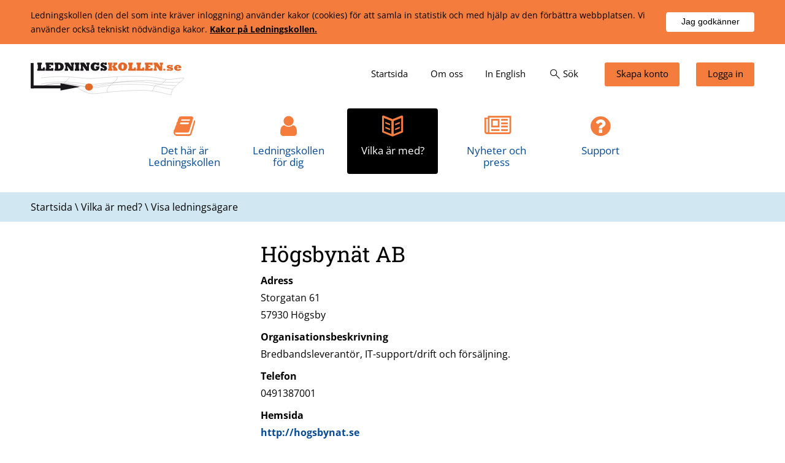

--- FILE ---
content_type: text/html; charset=utf-8
request_url: https://www.ledningskollen.se/Vilka-ar-med_/Visa-ledningsagare?Org=11309727
body_size: 10462
content:


<!DOCTYPE html>

<html id="uiHtml" xmlns="http://www.w3.org/1999/xhtml" lang="sv">
<head><meta charset="utf-8" /><meta name="og:type" content="website" /><meta content="Visa ledningsägare - Ledningskollen" property="og:title" /><meta content="Ledningskollen" property="og:site_name" /><meta name="twitter.card" content="summary" /><meta name="twitter.title" content="Visa ledningsägare - Ledningskollen" /><meta name="robots" content="index,follow" /><script type="application/ld+json">
	{"@context":"http://schema.org","@type":"WebPage","breadcrumb":{"@type":"BreadcrumbList","itemListElement":[{"@type":"ListItem","position":1,"item":{"@type":"Thing","@id":"https://www.ledningskollen.se/Vilka-ar-med_","name":"Vilka är med?"}},{"@type":"ListItem","position":2,"item":{"@type":"Thing","@id":"https://www.ledningskollen.se/Vilka-ar-med_/Visa-ledningsagare","name":"Visa ledningsägare"}}]},"dateModified":"2016-06-28T13:34:09","name":"Visa ledningsägare","url":"https://www.ledningskollen.se/Vilka-ar-med_/Visa-ledningsagare","description":""}
</script><meta name="DC.Language" content="sv" /><link href="/DynamixPublic/Images/32cad1f81382208ff03815ee4baac9ac6d191efa.png" rel="apple-touch-icon" sizes="57x57" /><link href="/DynamixPublic/Images/8a55cf675e44a11260f87eaafbdc105c36622e3d.png" rel="apple-touch-icon" sizes="60x60" /><link href="/DynamixPublic/Images/a7cf58f457b77e5c7335d37319cc63eb7545bca7.png" rel="apple-touch-icon" sizes="72x72" /><link href="/DynamixPublic/Images/0d61fd22151f43f68d6bca139c6b7feb746d5601.png" rel="apple-touch-icon" sizes="76x76" /><link href="/DynamixPublic/Images/193f3b93dca888b08e14296b48bddf5ddbd25c4c.png" rel="apple-touch-icon" sizes="114x114" /><link href="/DynamixPublic/Images/b62b41b725b34a1ac44a4e2d84848ddba4e7ea8d.png" rel="apple-touch-icon" sizes="120x120" /><link href="/DynamixPublic/Images/2f9d30a6ac140eeff0d90b1566bb7c7084f4003f.png" rel="apple-touch-icon" sizes="144x144" /><link href="/DynamixPublic/Images/0d86895dce986e630deb577acf8555ba6ed128c9.png" rel="apple-touch-icon" sizes="152x152" /><link href="/DynamixPublic/Images/1a926106358f9938dde3b48269ec5a0c1e3403d1.png" rel="apple-touch-icon" sizes="180x180" /><link href="/DynamixPublic/Images/0d86895dce986e630deb577acf8555ba6ed128c9.png" rel="apple-touch-icon-precomposed" sizes="152x152" /><meta name="application-name" content="Ledningskollen" /><meta name="msapplication-TileImage" content="/DynamixPublic/Images/2f9d30a6ac140eeff0d90b1566bb7c7084f4003f.png" /><meta name="msapplication-TileColor" content="#ffffff" /><meta name="msapplication-config" content="/favicon.ico?T=IeConfigXml" /><meta name="msapplication-square70x70logo" content="/DynamixPublic/Images/387280fe72734628c55650804728ab9a233e8e92.png" /><meta name="msapplication-square150x150logo" content="/DynamixPublic/Images/3c49665df95b91830bddd3da36aa3e7eaec93b7e.png" /><meta name="msapplication-square310x310logo" content="/DynamixPublic/Images/7a7967d9d8b952a38c5bca5a89f58777149e2c4c.png" /><link href="/DynamixPublic/Images/73f80bfdc2ab436f9165b23e30aef6a1e034d157.png" rel="icon" sizes="32x32" /><link href="/DynamixPublic/Images/f7442f173ec420c3fdec53148c23655b1d8c07c6.png" rel="icon" sizes="96x96" /><link href="/DynamixPublic/Images/387280fe72734628c55650804728ab9a233e8e92.png" rel="icon" sizes="128x128" /><meta name="viewport" content="width=device-width" /><meta http-equiv="Content-Security-Policy" content="script-src 'self' 'unsafe-inline'; upgrade-insecure-requests" />
<script type="text/javascript" src="/Ledningskollen/Templates2016/Js/jquery-3.6.3.min.js?T=638083372060000000"></script>
<script type="text/javascript" src="/DynamixPublic/Js/External/URI.min.js?T=638061960260000000"></script>
<script type="text/javascript" src="/Ledningskollen/Templates2016/Js/Ledningskollen.js?T=638517983620000000"></script>
<script type="text/javascript">
Ledningskollen.settings = {"search":"/Sok"};

</script>
<link rel="stylesheet" type="text/css" href="/Ledningskollen/Templates2016/Css/Style.min.css?T=638116218260000000" media="all" />
<link rel="stylesheet" type="text/css" href="/Ledningskollen/Templates2016/Fontello/css/fontello-icons.css?T=638115534980000000" media="all" />
<link rel="stylesheet" type="text/css" href="/Ledningskollen/Templates2016/Fontello/css/animation.css?T=637904619300000000" media="all" />
<title>
	Visa lednings&#228;gare - Ledningskollen
</title></head>
<body id="Body" class="Normal">
    <form method="post" action="/Vilka-ar-med_/Visa-ledningsagare?Org=11309727" id="ctl03">
<div class="aspNetHidden">
<input type="hidden" name="__EVENTTARGET" id="__EVENTTARGET" value="" />
<input type="hidden" name="__EVENTARGUMENT" id="__EVENTARGUMENT" value="" />
<input type="hidden" name="__VIEWSTATE" id="__VIEWSTATE" value="YaUVyArjusx/[base64]/+gI4YmzUmB4FWkKpcDoW7Kf3h0zd/IHNHaPCCAwYi+u+5bJHbjeRSXQ5TFaBj0PyhBrWWjkkMgkxXI98rcajheCO8yAKOkoRi7osI/DvL6FkZniFFveU7Y5A6L+0WTfN6K0++M0R8LG3oQ93AG2trKJEfH4XJStJzna3/Ot32kUQDVKwJazf5ocODuQKFyEBJU5ff9/0jKxgVcM0+u4FFtsUWkqIU7eiYk8EgRdEshZW6D1kB2ORYQmwV6ql+CM9tFAhJyxBw26106G47MYdZsLtFCI+2ig+b4eAPfZju9EyAg/XWZUeNMAWawyQw2KxQhJtYCC5iWPLmkBjqzMG03VN5+mnstYuGc1nEWSWiCRzU3RbpgCzqihxSB/7DpFGDrbu/a59yLqbMHS5hccHABwAHj9oS6a3MGDl4KrJCeQ6ldJL5s6uza6+rfsYlrkb0IaGMx8PtgewPEPHnUER7yZqPqaAZPo4QLw2+DmHINUdr4+4GlziR2UKXcA6M2bgKv83sVyuRkg2MHuvi7VogqeAMZVfAlhtpoecRmBLDgO8HkrM/061bxl8foGouq7/pCOIlt99Adf3MquDxETQ9pWYRwMpFzsuPwR2A8UkQMcxUFuahCACfWGuo4Xk2vV1bpCalSrjKFGAuA40b7ZtMrlFBfI+hWAK3T07jxyyo1c+gj5N0DZ/wxnsUxLc5yD5TnMco81ZPpAlMt84GNhShndFsUa9i3h3z1yBzGc0hfWItzfqIFAlkxBrOLSAWTGMYenNitjQrhzYYsIeP47UWzOwiYMZc6cSoo33FVLquIrqkr/x240KfDc7u5cJtAd1vYsWR5bZUn7tRFW/v01asJ4WPJYP1Zv7JZrE9w1IYhJEmXoRgylYoTRmxudV/D/c0c6/XuHhTiGXCgkxAWes1jEKSSsEPjj28AftEjobe17g4siHLLOT/OlgeQ+q7DPZceWEUFxjf+BPyO/0QfCBP70P597dUjYzQ6TPuZ1CWSedZEktUkNMFao0ROjjUXVCfxL5akO/iC5p6BXMH2ChMHAZjHW4dnTQwMeq/DqzehBT9GqWSpSUoFGEoB8r8iLKqi4lWPvBg=" />
</div>

<script type="text/javascript">
//<![CDATA[
var theForm = document.forms['ctl03'];
if (!theForm) {
    theForm = document.ctl03;
}
function __doPostBack(eventTarget, eventArgument) {
    if (!theForm.onsubmit || (theForm.onsubmit() != false)) {
        theForm.__EVENTTARGET.value = eventTarget;
        theForm.__EVENTARGUMENT.value = eventArgument;
        theForm.submit();
    }
}
//]]>
</script>


<div class="aspNetHidden">

	<input type="hidden" name="__VIEWSTATEGENERATOR" id="__VIEWSTATEGENERATOR" value="1CED9089" />
	<input type="hidden" name="__EVENTVALIDATION" id="__EVENTVALIDATION" value="iK2NDf+6CDJ+ffTxQEWtpjmeA/Gjr0rjs10HqIOcUiTCS9itscSIrn0dTPZlF/sucKhF8rGP3gnZcJe9wI+dbsquRvpcW2BdwQ/vCSBSWFeg+5lsDxHd4jPOifK53f4rrTDpP8G30TPvQiEP0lztX/lK+blmQOWYM6gs32iZnU65OqTK7NCBnphmhbN4oZtD4BDVDSdROmcMZQr+e+/wAtbpX38ub3uDorfVTyFm1Yk=" />
</div>

        <div class="Outline">
            <div class="ResponsiveMenu"><div class="QuickNav"><a class="Button CreateAccount" title="Information för dig som vill bli användare" href="https://idp.ledningskollen.se/account/create"><span class="Icon icon-user-add">Skapa konto</span></a><a class="Button Login" href="https://idp.ledningskollen.se"><span class="Icon icon-user-1">Logga in</span></a><div class="SearchBox"><div class="SearchForm"><label for="ctl04_ctl00_ctl02_searchBox">Sök</label><label for="ctl04_ctl00_ctl02_searchBox">Sök</label><input id="ctl04_ctl00_ctl02_searchBox" class="TextBox" type="text" autocomplete="off" autocapitalize="off" spellcheck="false" /><input type="submit" name="ctl00$ctl04$ctl00$ctl02$ctl04" value="Sök" class="Button" aria-haspopup="true" aria-expanded="false" aria-controls="ctl04_ctl00_ctl02_ctl05" /></div><div id="ctl04_ctl00_ctl02_ctl05" class="Results"><div class="FaqMatches"></div><div class="PageMatches"></div><p class="Normal MoreMatches"><a href="javascript:__doPostBack(&#39;ctl00$ctl04$ctl00$ctl02$ctl05$ctl02$ctl00&#39;,&#39;&#39;)">Fler s&#246;ksvar<span class="icon-right-open"></span></a></p></div></div></div><div class="ResponsiveNav"><nav aria-label="Huvudmeny"><ul role="menubar" class="Level--1"><li role="none"><a role="menuitem" href="/">Startsida</a></li><li role="none"><a role="menuitem" href="/Det-har-ar-Ledningskollen">Det h&#228;r &#228;r Ledningskollen</a><button class="Expand icon-plus" aria-haspopup="true" aria-expanded="false"><span class="HiddenVisually ShowChild">Visa undermenyer</span><span class="HiddenVisually HideChild">D&#246;lj undermenyer</span></button><ul class="Level--2"><li role="none"><a role="menuitem" href="/Det-har-ar-Ledningskollen/Bli-anvandare">Bli anv&#228;ndare</a></li><li role="none"><a role="menuitem" href="/Det-har-ar-Ledningskollen/5-enkla-steg-_-sa-funkar-Ledningskollen">5 enkla steg – s&#229; funkar Ledningskollen</a></li><li role="none"><a role="menuitem" href="/Det-har-ar-Ledningskollen/Ga-med-i-Ledningskollen-som-ledningsagare">G&#229; med i Ledningskollen som lednings&#228;gare</a></li><li role="none"><a role="menuitem" href="/Det-har-ar-Ledningskollen/De-olika-arendetyperna">De olika &#228;rendetyperna</a></li><li role="none"><a role="menuitem" href="/Det-har-ar-Ledningskollen/Samlingskartor">Samlingskartor</a></li><li role="none"><a role="menuitem" href="/Det-har-ar-Ledningskollen/Ledningsagarmodulen">Lednings&#228;garmodulen</a></li><li role="none"><a role="menuitem" href="/Det-har-ar-Ledningskollen/api">Systemintegration via API</a></li><li role="none"><a role="menuitem" href="/Det-har-ar-Ledningskollen/Robust-fiber">Robust fiber</a></li></ul></li><li role="none"><a role="menuitem" href="/Ledningskollen-for-dig">Ledningskollen f&#246;r dig</a><button class="Expand icon-plus" aria-haspopup="true" aria-expanded="false"><span class="HiddenVisually ShowChild">Visa undermenyer</span><span class="HiddenVisually HideChild">D&#246;lj undermenyer</span></button><ul class="Level--2"><li role="none"><a role="menuitem" href="/Ledningskollen-for-dig/Gravare-eller-entreprenor">Gr&#228;vare eller entrepren&#246;r</a><button class="Expand icon-plus" aria-haspopup="true" aria-expanded="false"><span class="HiddenVisually ShowChild">Visa undermenyer</span><span class="HiddenVisually HideChild">D&#246;lj undermenyer</span></button><ul class="Level--3"><li role="none"><a role="menuitem" href="/Ledningskollen-for-dig/Gravare-eller-entreprenor/Sa-fungerar-Ledningskollen-for-den-som-ska-grava">S&#229; fungerar Ledningskollen f&#246;r den som ska gr&#228;va</a></li></ul></li><li role="none"><a role="menuitem" href="/Ledningskollen-for-dig/Grava-pa-egen-tomt">Gr&#228;va p&#229; egen tomt</a><button class="Expand icon-plus" aria-haspopup="true" aria-expanded="false"><span class="HiddenVisually ShowChild">Visa undermenyer</span><span class="HiddenVisually HideChild">D&#246;lj undermenyer</span></button><ul class="Level--3"><li role="none"><a role="menuitem" href="/Ledningskollen-for-dig/Grava-pa-egen-tomt/Sa-fungerar-Ledningskollen-for-den-som-ska-grava-pa-egen-tomt">S&#229; fungerar Ledningskollen f&#246;r den som ska gr&#228;va p&#229; egen tomt</a></li></ul></li><li role="none"><a role="menuitem" href="/Ledningskollen-for-dig/Ledningsagare">Lednings&#228;gare</a><button class="Expand icon-plus" aria-haspopup="true" aria-expanded="false"><span class="HiddenVisually ShowChild">Visa undermenyer</span><span class="HiddenVisually HideChild">D&#246;lj undermenyer</span></button><ul class="Level--3"><li role="none"><a role="menuitem" href="/Ledningskollen-for-dig/Ledningsagare/Sa-fungerar-Ledningskollen-for-ledningsagare">S&#229; fungerar Ledningskollen f&#246;r lednings&#228;gare</a></li><li role="none"><a role="menuitem" href="/Ledningskollen-for-dig/Ledningsagare/Ga-med-i-Ledningskollen-som-ledningsagare">G&#229; med i Ledningskollen som lednings&#228;gare</a></li></ul></li><li role="none"><a role="menuitem" href="/Ledningskollen-for-dig/Byanat">Byan&#228;t</a><button class="Expand icon-plus" aria-haspopup="true" aria-expanded="false"><span class="HiddenVisually ShowChild">Visa undermenyer</span><span class="HiddenVisually HideChild">D&#246;lj undermenyer</span></button><ul class="Level--3"><li role="none"><a role="menuitem" href="/Ledningskollen-for-dig/Byanat/Ledningskollen-for-byanat">Ledningskollen f&#246;r byan&#228;t</a></li><li role="none"><a role="menuitem" href="/Ledningskollen-for-dig/Byanat/Byanatsprocessen">Byan&#228;tsprocessen</a></li></ul></li><li role="none"><a role="menuitem" href="/Ledningskollen-for-dig/Lag-om-atgarder-for-utbyggnad-av-bredbandsnat">Lag om &#229;tg&#228;rder f&#246;r utbyggnad av bredbandsn&#228;t</a><button class="Expand icon-plus" aria-haspopup="true" aria-expanded="false"><span class="HiddenVisually ShowChild">Visa undermenyer</span><span class="HiddenVisually HideChild">D&#246;lj undermenyer</span></button><ul class="Level--3"><li role="none"><a role="menuitem" href="/Ledningskollen-for-dig/Lag-om-atgarder-for-utbyggnad-av-bredbandsnat/Ledningskollen-for-bredbandsutbyggare">Ledningskollen f&#246;r bredbandsutbyggare</a></li><li role="none"><a role="menuitem" href="/Ledningskollen-for-dig/Lag-om-atgarder-for-utbyggnad-av-bredbandsnat/Ledningskollen-for-natinnehavare">Ledningskollen f&#246;r n&#228;tinnehavare</a></li></ul></li><li role="none"><a role="menuitem" href="/Ledningskollen-for-dig/Kommun">Kommun</a><button class="Expand icon-plus" aria-haspopup="true" aria-expanded="false"><span class="HiddenVisually ShowChild">Visa undermenyer</span><span class="HiddenVisually HideChild">D&#246;lj undermenyer</span></button><ul class="Level--3"><li role="none"><a role="menuitem" href="/Ledningskollen-for-dig/Kommun/Ledningskollen-for-kommuner">Ledningskollen f&#246;r kommuner</a></li></ul></li><li role="none"><a role="menuitem" href="/Ledningskollen-for-dig/Planerare-eller-projektor">Planerare eller projekt&#246;r</a><button class="Expand icon-plus" aria-haspopup="true" aria-expanded="false"><span class="HiddenVisually ShowChild">Visa undermenyer</span><span class="HiddenVisually HideChild">D&#246;lj undermenyer</span></button><ul class="Level--3"><li role="none"><a role="menuitem" href="/Ledningskollen-for-dig/Planerare-eller-projektor/Sa-fungerar-Ledningskollen-for-den-som-planerar-markarbete">S&#229; fungerar Ledningskollen f&#246;r den som planerar markarbete</a></li></ul></li><li role="none"><a role="menuitem" href="/Ledningskollen-for-dig/bredbandsutbyggnad">Involverad i bredbandsutbyggnad</a><button class="Expand icon-plus" aria-haspopup="true" aria-expanded="false"><span class="HiddenVisually ShowChild">Visa undermenyer</span><span class="HiddenVisually HideChild">D&#246;lj undermenyer</span></button><ul class="Level--3"><li role="none"><a role="menuitem" href="/Ledningskollen-for-dig/bredbandsutbyggnad/Anvanda-Ledningskollen-for-att-kartlagga-mojligheter-till-bredbandsutbyggnad">Anv&#228;nda Ledningskollen f&#246;r att kartl&#228;gga m&#246;jligheter till bredbandsutbyggnad</a></li></ul></li></ul></li><li role="none"><a role="menuitem" href="/Vilka-ar-med_">Vilka &#228;r med?</a></li><li role="none"><a role="menuitem" href="/Nyheter-och-press">Nyheter och press</a><button class="Expand icon-plus" aria-haspopup="true" aria-expanded="false"><span class="HiddenVisually ShowChild">Visa undermenyer</span><span class="HiddenVisually HideChild">D&#246;lj undermenyer</span></button><ul class="Level--2"><li role="none"><a role="menuitem" href="/Nyheter-och-press/Press">Press</a></li><li role="none"><a role="menuitem" href="/Nyheter-och-press/Nyhetsbrev">Nyhetsbrev</a><button class="Expand icon-plus" aria-haspopup="true" aria-expanded="false"><span class="HiddenVisually ShowChild">Visa undermenyer</span><span class="HiddenVisually HideChild">D&#246;lj undermenyer</span></button><ul class="Level--3"><li role="none"><a role="menuitem" href="/Nyheter-och-press/Nyhetsbrev/Nyhetsbrev-juni-2025">Nyhetsbrev juni 2025</a></li><li role="none"><a role="menuitem" href="/Nyheter-och-press/Nyhetsbrev/Nyhetsbrev-december-2024">Nyhetsbrev december 2024</a></li><li role="none"><a role="menuitem" href="/Nyheter-och-press/Nyhetsbrev/Nyhetsbrev-juni-2024">Nyhetsbrev juni 2024</a></li><li role="none"><a role="menuitem" href="/Nyheter-och-press/Nyhetsbrev/Nyhetsbrev-augusti-september-2023">Nyhetsbrev augusti-september 2023</a></li><li role="none"><a role="menuitem" href="/Nyheter-och-press/Nyhetsbrev/Nyhetsbrev-april-2023">Nyhetsbrev april 2023</a></li><li role="none"><a role="menuitem" href="/Nyheter-och-press/Nyhetsbrev/Nyhetsbrev-oktober-november-2022">Nyhetsbrev oktober-november 2022</a></li><li role="none"><a role="menuitem" href="/Nyheter-och-press/Nyhetsbrev/Nyhetsbrev-maj-juni-2022">Nyhetsbrev maj-juni 2022</a></li><li role="none"><a role="menuitem" href="/Nyheter-och-press/Nyhetsbrev/Nyhetsbrev-december-2021">Nyhetsbrev december 2021</a></li><li role="none"><a role="menuitem" href="/Nyheter-och-press/Nyhetsbrev/Nyhetsbrev-juli-2021">Nyhetsbrev juli 2021</a></li><li role="none"><a role="menuitem" href="/Nyheter-och-press/Nyhetsbrev/Nyhetsbrev-december-2020">Nyhetsbrev december 2020</a></li><li role="none"><a role="menuitem" href="/Nyheter-och-press/Nyhetsbrev/Nyhetsbrev-juni-2020">Nyhetsbrev juni 2020</a></li><li role="none"><a role="menuitem" href="/Nyheter-och-press/Nyhetsbrev/Nyhetsbrev-mars-2020">Nyhetsbrev mars 2020</a></li><li role="none"><a role="menuitem" href="/Nyheter-och-press/Nyhetsbrev/Nyhetsbrev-december-2019">Nyhetsbrev december 2019</a></li><li role="none"><a role="menuitem" href="/Nyheter-och-press/Nyhetsbrev/Nyhetsbrev-september-2019">Nyhetsbrev september 2019</a></li><li role="none"><a role="menuitem" href="/Nyheter-och-press/Nyhetsbrev/Nyhetsbrev-juni-2019">Nyhetsbrev juni 2019</a></li><li role="none"><a role="menuitem" href="/Nyheter-och-press/Nyhetsbrev/Nyhetsbrev-april-2019">Nyhetsbrev april 2019</a></li><li role="none"><a role="menuitem" href="/Nyheter-och-press/Nyhetsbrev/Nyhetsbrev-december-2018">Nyhetsbrev december 2018</a></li><li role="none"><a role="menuitem" href="/Nyheter-och-press/Nyhetsbrev/Nyhetsbrev-juni-2018">Nyhetsbrev juni 2018</a></li><li role="none"><a role="menuitem" href="/Nyheter-och-press/Nyhetsbrev/Nyhetsbrev-december-2017">Nyhetsbrev december 2017</a></li><li role="none"><a role="menuitem" href="/Nyheter-och-press/Nyhetsbrev/Nyhetsbrev-september-2017">Nyhetsbrev september 2017</a></li><li role="none"><a role="menuitem" href="/Nyheter-och-press/Nyhetsbrev/Nyhetsbrev-juni-2017">Nyhetsbrev juni 2017</a></li><li role="none"><a role="menuitem" href="/Nyheter-och-press/Nyhetsbrev/Nyhetsbrev-april-2017">Nyhetsbrev april 2017</a></li><li role="none"><a role="menuitem" href="/Nyheter-och-press/Nyhetsbrev/Nyhetsbrev-december-2016">Nyhetsbrev december 2016</a></li><li role="none"><a role="menuitem" href="/Nyheter-och-press/Nyhetsbrev/Nyhetsbrev-juli-2016">Nyhetsbrev juli 2016</a></li><li role="none"><a role="menuitem" href="/Nyheter-och-press/Nyhetsbrev/Nyhetsbrev-februari-2016">Nyhetsbrev februari 2016</a></li><li role="none"><a role="menuitem" href="/Nyheter-och-press/Nyhetsbrev/Nyhetsbrev-juni-2015">Nyhetsbrev juni 2015</a></li><li role="none"><a role="menuitem" href="/Nyheter-och-press/Nyhetsbrev/Nyhetsbrev-mars-2015">Nyhetsbrev mars 2015</a></li><li role="none"><a role="menuitem" href="/Nyheter-och-press/Nyhetsbrev/Nyhetsbrev-december-2014">Nyhetsbrev december 2014</a></li><li role="none"><a role="menuitem" href="/Nyheter-och-press/Nyhetsbrev/Nyhetsbrev-oktober-2014">Nyhetsbrev oktober 2014</a></li><li role="none"><a role="menuitem" href="/Nyheter-och-press/Nyhetsbrev/Avsluta-prenumeration">Avsluta prenumeration</a></li></ul></li><li role="none"><a role="menuitem" href="/Nyheter-och-press/Profil-_-marknadsforing">Profil &amp; marknadsf&#246;ring</a></li><li role="none"><a role="menuitem" href="/Nyheter-och-press/Informationsmaterial">Informationsmaterial</a></li><li role="none"><a role="menuitem" href="/Nyheter-och-press/Uppdateringar/Version-8-10-0">Uppdateringar</a><button class="Expand icon-plus" aria-haspopup="true" aria-expanded="false"><span class="HiddenVisually ShowChild">Visa undermenyer</span><span class="HiddenVisually HideChild">D&#246;lj undermenyer</span></button><ul class="Level--3"><li role="none"><a role="menuitem" href="/Nyheter-och-press/Uppdateringar/Arkiv">Arkiv</a></li></ul></li></ul></li><li role="none"><a role="menuitem" href="/Support">Support</a><button class="Expand icon-plus" aria-haspopup="true" aria-expanded="false"><span class="HiddenVisually ShowChild">Visa undermenyer</span><span class="HiddenVisually HideChild">D&#246;lj undermenyer</span></button><ul class="Level--2"><li role="none"><a role="menuitem" href="/Support/Jag-ska-grava">Jag ska gr&#228;va</a><button class="Expand icon-plus" aria-haspopup="true" aria-expanded="false"><span class="HiddenVisually ShowChild">Visa undermenyer</span><span class="HiddenVisually HideChild">D&#246;lj undermenyer</span></button><ul class="Level--3"><li role="none"><a role="menuitem" href="/Support/Jag-ska-grava/Skapa-konto">Skapa konto</a></li><li role="none"><a role="menuitem" href="/Support/Jag-ska-grava/Hjalp-med-konto">Hj&#228;lp med konto</a></li><li role="none"><a role="menuitem" href="/Support/Jag-ska-grava/Skapa-arende">Skapa &#228;rende</a></li><li role="none"><a role="menuitem" href="/Support/Jag-ska-grava/Folja-ditt-arende">F&#246;lja ditt &#228;rende</a></li><li role="none"><a role="menuitem" href="/Support/Jag-ska-grava/Personuppgifter-och-integritet">Personuppgifter och integritet</a></li><li role="none"><a role="menuitem" href="/Support/Jag-ska-grava/Jag-har-gravt-av-en-ledning">Jag har gr&#228;vt av en ledning</a></li><li role="none"><a role="menuitem" href="/Support/Jag-ska-grava/Ar-Ledningskollen-gratis_">&#196;r Ledningskollen gratis?</a></li></ul></li><li role="none"><a role="menuitem" href="/Support/Ledningsagare">Lednings&#228;gare</a><button class="Expand icon-plus" aria-haspopup="true" aria-expanded="false"><span class="HiddenVisually ShowChild">Visa undermenyer</span><span class="HiddenVisually HideChild">D&#246;lj undermenyer</span></button><ul class="Level--3"><li role="none"><a role="menuitem" href="/Support/Ledningsagare/Skapa-konto-(ledningsagare)">Skapa konto (lednings&#228;gare)</a></li><li role="none"><a role="menuitem" href="/Support/Ledningsagare/Besvara-arenden">Besvara &#228;renden</a></li><li role="none"><a role="menuitem" href="/Support/Ledningsagare/Administrera-omraden">Administrera omr&#229;den</a></li><li role="none"><a role="menuitem" href="/Support/Ledningsagare/Administrera-anvandare">Administrera anv&#228;ndare</a></li><li role="none"><a role="menuitem" href="/Support/Ledningsagare/Ledningsagarmodulen">Lednings&#228;garmodulen</a></li><li role="none"><a role="menuitem" href="/Support/Ledningsagare/Statistik">Statistik</a></li><li role="none"><a role="menuitem" href="/Support/Ledningsagare/Ga-med-i-Ledningskollen-som-ledningsagare">G&#229; med i Ledningskollen som lednings&#228;gare</a></li><li role="none"><a role="menuitem" href="/Support/Ledningsagare/Avsluta-konto">Avsluta konto</a></li><li role="none"><a role="menuitem" href="/Support/Ledningsagare/FAQ-om-sakerhet">FAQ om s&#228;kerhet</a></li></ul></li><li role="none"><a role="menuitem" href="/Support/Kontakt-_-dokumentation">Kontakt &amp; dokumentation</a><button class="Expand icon-plus" aria-haspopup="true" aria-expanded="false"><span class="HiddenVisually ShowChild">Visa undermenyer</span><span class="HiddenVisually HideChild">D&#246;lj undermenyer</span></button><ul class="Level--3"><li role="none"><a role="menuitem" href="/Support/Kontakt-_-dokumentation/Snabbmanualer">Snabbmanualer</a></li><li role="none"><a role="menuitem" href="/Support/Kontakt-_-dokumentation/Instruktionsfilmer">Instruktionsfilmer</a></li><li role="none"><a role="menuitem" href="/Support/Kontakt-_-dokumentation/Kontakt">Kontakt</a></li><li role="none"><a role="menuitem" href="/Support/Kontakt-_-dokumentation/Manualer-och-dokumentation">Manualer och dokumentation</a></li><li role="none"><a role="menuitem" href="/Support/Kontakt-_-dokumentation/API">API</a></li></ul></li></ul></li><li role="none"><a role="menuitem" href="/Om-oss">Om oss</a><button class="Expand icon-plus" aria-haspopup="true" aria-expanded="false"><span class="HiddenVisually ShowChild">Visa undermenyer</span><span class="HiddenVisually HideChild">D&#246;lj undermenyer</span></button><ul class="Level--2"><li role="none"><a role="menuitem" href="/Om-oss/Organisation">Organisation</a></li><li role="none"><a role="menuitem" href="/Om-oss/Lankar">L&#228;nkar</a></li><li role="none"><a role="menuitem" href="/Om-oss/Introduktionsfilm-om-Ledningskollen">Introduktionsfilm om Ledningskollen</a></li><li role="none"><a role="menuitem" href="/Om-oss/Om-webbplatsen">Om webbplatsen</a></li></ul></li><li role="none"><a role="menuitem" href="/In-English/Introducing-Ledningskollen">In English</a></li></ul></nav></div></div>

        <div class="OutlineInner">
        
        <div class="CookieInfo Row Bg--Gray  Row--NarrowPadding">
	<div class="Content">
		<div class="CookieInfoText">
			<div class="Message">
				<p>Ledningskollen (den del som inte kr&#228;ver inloggning) anv&#228;nder kakor (cookies) f&#246;r att samla in statistik och med hj&#228;lp av den f&#246;rb&#228;ttra webbplatsen. Vi anv&#228;nder ocks&#229; tekniskt n&#246;dv&#228;ndiga kakor. <a href="/Om-kakor-(cookies)">Kakor på Ledningskollen.</a></p>
			</div><input type="hidden" name="ctl00$ctl06$ctl05" /><input type="submit" name="ctl00$ctl06$ctl06" value="Jag godkänner" class="Button cookieAccept" />
		</div>
	</div>
</div>
        <header class="Top Row Bg--White">
            <div class="Content">
                <div class="OpenResponsiveMenu">
                    <button aria-haspopup="true" aria-expanded="false"> <span class="HiddenVisually ShowChild">Visa meny</span><span class="HiddenVisually HideChild">Dölj meny</span> </button> 
                </div>
                <div class="Logo"><a href="/" id="uiLogoLink"><img src="/Ledningskollen/Templates2016/Images/Ledningskollen-Logotype.svg" alt="Till ledningskollens startsida" width="250" style="aspect-ratio:75/16;"/></a></div>
                <a href="#ContentLink" class="ToContent">Till innehåll (tryck Enter)</a>
                <div class="ExtraNav"><nav aria-label="Lilla menyn" class="Nav QuickNav"><ul role="menubar"><li class="Home" role="none"><a role="menuitem" href="/"><span class="Text">Startsida</span></a></li><li role="none"><a role="menuitem" href="/Om-oss"><span class="Text">Om oss</span></a></li><li role="none"><a role="menuitem" href="/In-English/Introducing-Ledningskollen"><span class="Text">In English</span></a></li><li class="Search" role="none"><a role="menuitem" href="../Ledningskollen/Templates2016/#"><svg class="Icon" xmlns ="http://www.w3.org/2000/svg" height="48" width="48" viewBox="0 0 48 48"><path d="m39.55 41.1-13-12.95q-1.5 1.3-3.475 2.025-1.975.725-4.125.725-5.1 0-8.625-3.525Q6.8 23.85 6.8 18.8q0-5 3.525-8.525Q13.85 6.75 18.9 6.75q5.05 0 8.575 3.525Q31 13.8 31 18.8q0 2.1-.725 4.1-.725 2-2.075 3.6l13 12.95Zm-20.6-12.45q4.05 0 6.9-2.875Q28.7 22.9 28.7 18.8t-2.85-6.95Q23 9 18.95 9q-4.15 0-7 2.85Q9.1 14.7 9.1 18.8t2.85 6.975q2.85 2.875 7 2.875Z" /></svg><span class="Text">S&#246;k</span></a><div class="SearchBox Box Bg--Gray"><div class="SearchForm"><label for="ctl07_ctl00_ctl08_searchBox">Sök</label><input id="ctl07_ctl00_ctl08_searchBox" class="TextBox" type="text" autocomplete="off" autocapitalize="off" spellcheck="false" /><input type="submit" name="ctl00$ctl07$ctl00$ctl08$ctl05" value="Sök" class="Button" aria-haspopup="true" aria-expanded="false" aria-controls="ctl07_ctl00_ctl08_ctl06" /></div><div id="ctl07_ctl00_ctl08_ctl06" class="Results"><div class="FaqMatches"></div><div class="PageMatches"></div><p class="Normal MoreMatches"><a href="javascript:__doPostBack(&#39;ctl00$ctl07$ctl00$ctl08$ctl06$ctl02$ctl00&#39;,&#39;&#39;)">Fler s&#246;ksvar<span class="icon-right-open"></span></a></p></div></div></li></ul></nav><nav class="Nav AccountNav"><ul role="menubar"><li class="CreateAccount" role="none"><a role="menuitem" class="Dx-Link Dx-Link--Url" title="Information för dig som vill bli användare" href="https://idp.ledningskollen.se/account/create"><span class="Text">Skapa konto</span></a></li><li class="Login" role="none"><a role="menuitem" class="Dx-Link Dx-Link--Url" href="https://idp.ledningskollen.se"><span class="Text">Logga in</span></a></li></ul></nav></div>
                <nav aria-label="Övermeny" class="MainNav"><ul role="menubar"><li role="none"><a role="menuitem" href="/Det-har-ar-Ledningskollen"><span class="Icon icon-book"></span><span class="Text">Det h&#228;r &#228;r Ledningskollen</span></a></li><li role="none"><a role="menuitem" href="/Ledningskollen-for-dig"><span class="Icon icon-user"></span><span class="Text">Ledningskollen f&#246;r dig</span></a></li><li class="Selected" role="none"><a role="menuitem" href="/Vilka-ar-med_"><span class="Icon icon-book-open"></span><span class="Text">Vilka &#228;r med?</span></a></li><li role="none"><a role="menuitem" href="/Nyheter-och-press"><span class="Icon icon-newspaper"></span><span class="Text">Nyheter och press</span></a></li><li role="none"><a role="menuitem" href="/Support"><span class="Icon icon-help-circled"></span><span class="Text">Support</span></a></li><li class="MainNavCreateAccount" role="none"><a role="menuitem" class="Dx-Link Dx-Link--Url" title="Information för dig som vill bli användare" href="https://idp.ledningskollen.se/account/create"><span class="Icon icon-user-add"></span><span class="Text">Skapa konto</span></a></li></ul></nav>
            </div>            
        </header>

            
        <a name="ContentLink" id="ContentLink" class="ContentLink"></a>
        
    <div class="Row Bg--Blue Row--MinPadding">
        <nav aria-label="Breadcrumb" class="Content Breadcrumbs"><a itemprop="url" href="/"><span itemprop="title">Startsida</span></a> \ <a itemprop="url" href="/Vilka-ar-med_"><span itemprop="title">Vilka &#228;r med?</span></a> \ <a itemprop="url" aria-current="page" href="/Vilka-ar-med_/Visa-ledningsagare"><span itemprop="title">Visa lednings&#228;gare</span></a></nav>
    </div>
    <div class="Row Bg--White">
        <div class="Content">
            <nav class="LeftNav Col Col--5"></nav>
            <main class="Col Col--11 Col--Last Content1">
                <div data-dx-appearance-settings="11207770" class="ContentItem"><div class="ViewOrganization"><h1 class="Headline1">H&#246;gsbyn&#228;t AB</h1><ul><li><label>Adress</label><span>Storgatan 61<br />57930 H&#246;gsby</span></li><li><label>Organisationsbeskrivning</label><span>Bredbandsleverant&#246;r, IT-support/drift och f&#246;rs&#228;ljning.</span></li><li><label>Telefon</label><span>0491387001</span></li><li><label>Hemsida</label><span><a href="http://hogsbynat.se">http://hogsbynat.se</a></span></li><li><label>Typ av ledningar</label><span>Elektronisk kommunikation</span></li></ul><h2 class="Headline2">Geografiskt omr&#229;de</h2><ul><li><label>L&#228;n</label><span>Kalmar l&#228;n</span></li><li><label>Kommuner</label><span>H&#246;gsby</span></li></ul></div></div>
                
                

                <div class="BottomInfo">
                    
                    

                </div>
            </main>
        </div>
    </div>




        <footer class="Row Footer Bg--Brown Row--NarrowPadding">
            <div class="Content">
                <div class="Col Col--10 Left">
                    <h2 class="Headline2">Vad kan vi hj&#228;lpa dig med?</h2><div class="IconList"><ul><li><a href="/Ledningskollen-for-dig/Grava-pa-egen-tomt/Sa-fungerar-Ledningskollen-for-den-som-ska-grava-pa-egen-tomt"><span class="Icon icon-location"></span><span class="Text">Jag ska gr&#228;va p&#229; min egen tomt och vill veta var ledningarna finns</span></a></li><li><a href="/Support/Kontakt-_-dokumentation/Snabbmanualer/Gor-ledningsanvisningsarende-som-professionell-anvandare"><span class="Icon icon-location"></span><span class="Text">Jag &#228;r proffs, ska gr&#228;va och vill veta var ledningarna finns</span></a></li><li><a href="/Support/Kontakt-_-dokumentation/Instruktionsfilmer"><span class="Icon icon-play-circled"></span><span class="Text">Jag vill se en instruktionsfilm</span></a></li><li><a href="/Support/Kontakt-_-dokumentation/Snabbmanualer/Gor-projekteringsarende"><span class="Icon icon-flow-tree"></span><span class="Text">Jag vill ha underlag f&#246;r projektering</span></a></li><li><a href="/Support/Kontakt-_-dokumentation/Manualer-och-dokumentation"><span class="Icon icon-book-open"></span><span class="Text">Jag vill l&#228;sa eller ladda ner en manual</span></a></li><li><a href="/Support"><span class="Icon icon-search"></span><span class="Text">Jag vill s&#246;ka i Fr&#229;gor &amp; Svar</span></a></li><li><a href="/Vilka-ar-med_"><span class="Icon icon-search"></span><span class="Text">Jag vill s&#246;ka efter en lednings&#228;gare</span></a></li><li><a href="/Support/Kontakt-_-dokumentation/Kontakt"><span class="Icon icon-right-open"></span><span class="Text">Jag vill kontakta anv&#228;ndarst&#246;d</span></a></li></ul></div>
                </div>
                <div class="Col Col--6 Col--Last Right">
                    <div class="NewsList Box Bg--Brown2"><h2 class="Headline2">Aktuellt</h2><ul><li><div class="Text"><a href="/Nyheter-och-press/Nyheter/Ledningskollen-lanserar-ny-arendetyp-_-akut-ledningsanvisning">Ledningskollen lanserar ny &#228;rendetyp – akut ledningsanvisning</a><span> 16 okt</span></div></li><li><div class="Text"><a href="/Nyheter-och-press/Nyheter/Tidningen-Energi-skriver-om-Ledningskollen">Tidningen Energi skriver om Ledningskollen</a><span> 04 sep</span></div></li><li><div class="Text"><a href="/Nyheter-och-press/Nyheter/Sju-tips-till-ledningsagare-infor-sommaren">Sju tips till lednings&#228;gare inf&#246;r sommaren</a><span> 16 jun</span></div></li></ul><p class="ToArchive"><a class="Dx-Link Dx-Link--Page" href="/Nyheter-och-press/Nyheter">Fler nyheter<span class="icon-right-open"></span></a></p></div>
                </div>
            </div>
        </footer>

        <footer class="Row Footer2 Bg--Brown Row--NoPadding">
            <div class="Content Address"><p>Ledningskollen drivs av Post- och telestyrelsen (PTS) och finansieras av PTS, Svenska kraftn&#228;t och Trafikverket<span class="Links"><span><a class="Dx-Link Dx-Link--Page" href="/Om-oss">Om oss</a></span><span><a class="Dx-Link Dx-Link--Page" href="/In-English/Introducing-Ledningskollen">In English</a></span><span><a class="Dx-Link Dx-Link--Page" title="Information om hur webbplatsen fungerar och dess tillgänglighet" href="/Om-oss/Om-webbplatsen">Kakor och tillg&#228;nglighet</a></span><span><a class="Dx-Link Dx-Link--Page" title="Information om hur Ledningskollen hanterar personuppgifter" href="/Ledningskollens-hantering-av-personuppgifter">Personuppgifter</a></span><span><a class="Dx-Link Dx-Link--Url" title="Följ oss på Facebook" href="https://www.facebook.com/Ledningskollen/">F&#246;lj oss p&#229; Facebook</a></span></span></p></div>
        </footer>
        </div>
        </div>


    </form>
</body>
</html>


--- FILE ---
content_type: text/css
request_url: https://www.ledningskollen.se/Ledningskollen/Templates2016/Css/Style.min.css?T=638116218260000000
body_size: 18524
content:
@charset "UTF-8";@font-face{font-family:"Roboto Slab";src:local("Roboto Slab Medium"),local("RobotoSlab-Medium"),url("/Ledningskollen/Templates2016/Fonts/RobotoSlab-Medium.woff2") format("woff2"),url("/Ledningskollen/Templates2016/Fonts/RobotoSlab-Medium.woff") format("woff"),url("/Ledningskollen/Templates2016/Fonts/RobotoSlab-Medium.ttf") format("ttf");font-weight:500;font-style:normal;font-display:swap;}@font-face{font-family:"Roboto Slab";src:local("Roboto Slab Regular"),local("RobotoSlab-Regular"),url("/Ledningskollen/Templates2016/Fonts/RobotoSlab-Regular.woff2") format("woff2"),url("/Ledningskollen/Templates2016/Fonts/RobotoSlab-Regular.woff") format("woff"),url("/Ledningskollen/Templates2016/Fonts/RobotoSlab-Regular.ttf") format("ttf");font-weight:normal;font-style:normal;font-display:swap;}@font-face{font-family:"Open Sans";src:local("Open Sans Regular"),local("OpenSans-Regular"),url("/Ledningskollen/Templates2016/Fonts/OpenSans-Regular.woff2") format("woff2"),url("/Ledningskollen/Templates2016/Fonts/OpenSans-Regular.woff") format("woff"),url("/Ledningskollen/Templates2016/Fonts/OpenSans-Regular.ttf") format("ttf");font-weight:normal;font-style:normal;font-display:swap;}@font-face{font-family:"Open Sans";src:local("Open Sans Bold"),local("OpenSans-Bold"),url("/Ledningskollen/Templates2016/Fonts/OpenSans-Bold.woff2") format("woff2"),url("/Ledningskollen/Templates2016/Fonts/OpenSans-Bold.woff") format("woff"),url("/Ledningskollen/Templates2016/Fonts/OpenSans-Bold.ttf") format("ttf");font-weight:bold;font-style:normal;font-display:swap;}body,html,form{margin:0;padding:0;color:#000;}body{text-size-adjust:none;-webkit-text-size-adjust:none;-moz-text-size-adjust:none;-ms-text-size-adjust:none;line-height:1.8em;font-size:16px;}a{color:#064b97;text-decoration:none;}a:hover,a:active,a:focus{background-color:#000;color:#fff!important;border-radius:2px;}a:hover .Text,a:active .Text,a:focus .Text{background-color:#000;color:#fff!important;}a img{border:0;}label:hover{cursor:pointer;}.Col{float:left;text-align:left;min-height:1px;}@media(max-width:48em){.Col{margin-right:20px;}}.Col--1{width:4.6610169492%;margin-right:1.6949152542%;}@media(max-width:48em){.Col--1{width:3.813559322%;margin-right:2.5423728814%;}}.Col--1 .Col{margin-right:36.3636363636%;}.Col--1 .Col--1{width:3.9772727273%;}.Col--1 .Col--2{width:7.9545454545%;}.Col--1 .Col--3{width:11.9318181818%;}.Col--1 .Col--4{width:15.9090909091%;}.Col--1 .Col--5{width:19.8863636364%;}.Col--1 .Col--6{width:23.8636363636%;}.Col--1 .Col--7{width:27.8409090909%;}.Col--1 .Col--8{width:31.8181818182%;}.Col--1 .Col--9{width:35.7954545455%;}.Col--1 .Col--10{width:39.7727272727%;}.Col--1 .Col--11{width:43.75%;}.Col--1 .Col--12{width:47.7272727273%;}.Col--1 .Col--13{width:51.7045454545%;}.Col--1 .Col--14{width:55.6818181818%;}.Col--1 .Col--15{width:59.6590909091%;}.Col--1 .Col--16{width:63.6363636364%;}.Col--2{width:11.0169491525%;margin-right:1.6949152542%;}@media(max-width:48em){.Col--2{width:10.1694915254%;margin-right:2.5423728814%;}}.Col--2 .Col{margin-right:15.3846153846%;}.Col--2 .Col--1{width:5.2884615385%;}.Col--2 .Col--2{width:10.5769230769%;}.Col--2 .Col--3{width:15.8653846154%;}.Col--2 .Col--4{width:21.1538461538%;}.Col--2 .Col--5{width:26.4423076923%;}.Col--2 .Col--6{width:31.7307692308%;}.Col--2 .Col--7{width:37.0192307692%;}.Col--2 .Col--8{width:42.3076923077%;}.Col--2 .Col--9{width:47.5961538462%;}.Col--2 .Col--10{width:52.8846153846%;}.Col--2 .Col--11{width:58.1730769231%;}.Col--2 .Col--12{width:63.4615384615%;}.Col--2 .Col--13{width:68.75%;}.Col--2 .Col--14{width:74.0384615385%;}.Col--2 .Col--15{width:79.3269230769%;}.Col--2 .Col--16{width:84.6153846154%;}.Col--3{width:17.3728813559%;margin-right:1.6949152542%;}@media(max-width:48em){.Col--3{width:16.5254237288%;margin-right:2.5423728814%;}}.Col--3 .Col{margin-right:9.756097561%;}.Col--3 .Col--1{width:5.6402439024%;}.Col--3 .Col--2{width:11.2804878049%;}.Col--3 .Col--3{width:16.9207317073%;}.Col--3 .Col--4{width:22.5609756098%;}.Col--3 .Col--5{width:28.2012195122%;}.Col--3 .Col--6{width:33.8414634146%;}.Col--3 .Col--7{width:39.4817073171%;}.Col--3 .Col--8{width:45.1219512195%;}.Col--3 .Col--9{width:50.762195122%;}.Col--3 .Col--10{width:56.4024390244%;}.Col--3 .Col--11{width:62.0426829268%;}.Col--3 .Col--12{width:67.6829268293%;}.Col--3 .Col--13{width:73.3231707317%;}.Col--3 .Col--14{width:78.9634146341%;}.Col--3 .Col--15{width:84.6036585366%;}.Col--3 .Col--16{width:90.243902439%;}.Col--4{width:23.7288135593%;margin-right:1.6949152542%;}@media(max-width:48em){.Col--4{width:22.8813559322%;margin-right:2.5423728814%;}}.Col--4 .Col{margin-right:7.1428571429%;}.Col--4 .Col--1{width:5.8035714286%;}.Col--4 .Col--2{width:11.6071428571%;}.Col--4 .Col--3{width:17.4107142857%;}.Col--4 .Col--4{width:23.2142857143%;}.Col--4 .Col--5{width:29.0178571429%;}.Col--4 .Col--6{width:34.8214285714%;}.Col--4 .Col--7{width:40.625%;}.Col--4 .Col--8{width:46.4285714286%;}.Col--4 .Col--9{width:52.2321428571%;}.Col--4 .Col--10{width:58.0357142857%;}.Col--4 .Col--11{width:63.8392857143%;}.Col--4 .Col--12{width:69.6428571429%;}.Col--4 .Col--13{width:75.4464285714%;}.Col--4 .Col--14{width:81.25%;}.Col--4 .Col--15{width:87.0535714286%;}.Col--4 .Col--16{width:92.8571428571%;}.Col--5{width:30.0847457627%;margin-right:1.6949152542%;}@media(max-width:48em){.Col--5{width:29.2372881356%;margin-right:2.5423728814%;}}.Col--5 .Col{margin-right:5.6338028169%;}.Col--5 .Col--1{width:5.8978873239%;}.Col--5 .Col--2{width:11.7957746479%;}.Col--5 .Col--3{width:17.6936619718%;}.Col--5 .Col--4{width:23.5915492958%;}.Col--5 .Col--5{width:29.4894366197%;}.Col--5 .Col--6{width:35.3873239437%;}.Col--5 .Col--7{width:41.2852112676%;}.Col--5 .Col--8{width:47.1830985915%;}.Col--5 .Col--9{width:53.0809859155%;}.Col--5 .Col--10{width:58.9788732394%;}.Col--5 .Col--11{width:64.8767605634%;}.Col--5 .Col--12{width:70.7746478873%;}.Col--5 .Col--13{width:76.6725352113%;}.Col--5 .Col--14{width:82.5704225352%;}.Col--5 .Col--15{width:88.4683098592%;}.Col--5 .Col--16{width:94.3661971831%;}.Col--6{width:36.4406779661%;margin-right:1.6949152542%;}@media(max-width:48em){.Col--6{width:35.593220339%;margin-right:2.5423728814%;}}.Col--6 .Col{margin-right:4.6511627907%;}.Col--6 .Col--1{width:5.9593023256%;}.Col--6 .Col--2{width:11.9186046512%;}.Col--6 .Col--3{width:17.8779069767%;}.Col--6 .Col--4{width:23.8372093023%;}.Col--6 .Col--5{width:29.7965116279%;}.Col--6 .Col--6{width:35.7558139535%;}.Col--6 .Col--7{width:41.7151162791%;}.Col--6 .Col--8{width:47.6744186047%;}.Col--6 .Col--9{width:53.6337209302%;}.Col--6 .Col--10{width:59.5930232558%;}.Col--6 .Col--11{width:65.5523255814%;}.Col--6 .Col--12{width:71.511627907%;}.Col--6 .Col--13{width:77.4709302326%;}.Col--6 .Col--14{width:83.4302325581%;}.Col--6 .Col--15{width:89.3895348837%;}.Col--6 .Col--16{width:95.3488372093%;}.Col--7{width:42.7966101695%;margin-right:1.6949152542%;}@media(max-width:48em){.Col--7{width:41.9491525424%;margin-right:2.5423728814%;}}.Col--7 .Col{margin-right:3.9603960396%;}.Col--7 .Col--1{width:6.0024752475%;}.Col--7 .Col--2{width:12.004950495%;}.Col--7 .Col--3{width:18.0074257426%;}.Col--7 .Col--4{width:24.0099009901%;}.Col--7 .Col--5{width:30.0123762376%;}.Col--7 .Col--6{width:36.0148514851%;}.Col--7 .Col--7{width:42.0173267327%;}.Col--7 .Col--8{width:48.0198019802%;}.Col--7 .Col--9{width:54.0222772277%;}.Col--7 .Col--10{width:60.0247524752%;}.Col--7 .Col--11{width:66.0272277228%;}.Col--7 .Col--12{width:72.0297029703%;}.Col--7 .Col--13{width:78.0321782178%;}.Col--7 .Col--14{width:84.0346534653%;}.Col--7 .Col--15{width:90.0371287129%;}.Col--7 .Col--16{width:96.0396039604%;}.Col--8{width:49.1525423729%;margin-right:1.6949152542%;}@media(max-width:48em){.Col--8{width:48.3050847458%;margin-right:2.5423728814%;}}.Col--8 .Col{margin-right:3.4482758621%;}.Col--8 .Col--1{width:6.0344827586%;}.Col--8 .Col--2{width:12.0689655172%;}.Col--8 .Col--3{width:18.1034482759%;}.Col--8 .Col--4{width:24.1379310345%;}.Col--8 .Col--5{width:30.1724137931%;}.Col--8 .Col--6{width:36.2068965517%;}.Col--8 .Col--7{width:42.2413793103%;}.Col--8 .Col--8{width:48.275862069%;}.Col--8 .Col--9{width:54.3103448276%;}.Col--8 .Col--10{width:60.3448275862%;}.Col--8 .Col--11{width:66.3793103448%;}.Col--8 .Col--12{width:72.4137931034%;}.Col--8 .Col--13{width:78.4482758621%;}.Col--8 .Col--14{width:84.4827586207%;}.Col--8 .Col--15{width:90.5172413793%;}.Col--8 .Col--16{width:96.5517241379%;}.Col--9{width:55.5084745763%;margin-right:1.6949152542%;}@media(max-width:48em){.Col--9{width:54.6610169492%;margin-right:2.5423728814%;}}.Col--9 .Col{margin-right:3.0534351145%;}.Col--9 .Col--1{width:6.0591603053%;}.Col--9 .Col--2{width:12.1183206107%;}.Col--9 .Col--3{width:18.177480916%;}.Col--9 .Col--4{width:24.2366412214%;}.Col--9 .Col--5{width:30.2958015267%;}.Col--9 .Col--6{width:36.3549618321%;}.Col--9 .Col--7{width:42.4141221374%;}.Col--9 .Col--8{width:48.4732824427%;}.Col--9 .Col--9{width:54.5324427481%;}.Col--9 .Col--10{width:60.5916030534%;}.Col--9 .Col--11{width:66.6507633588%;}.Col--9 .Col--12{width:72.7099236641%;}.Col--9 .Col--13{width:78.7690839695%;}.Col--9 .Col--14{width:84.8282442748%;}.Col--9 .Col--15{width:90.8874045802%;}.Col--9 .Col--16{width:96.9465648855%;}.Col--10{width:61.8644067797%;margin-right:1.6949152542%;}@media(max-width:48em){.Col--10{width:61.0169491525%;margin-right:2.5423728814%;}}.Col--10 .Col{margin-right:2.7397260274%;}.Col--10 .Col--1{width:6.0787671233%;}.Col--10 .Col--2{width:12.1575342466%;}.Col--10 .Col--3{width:18.2363013699%;}.Col--10 .Col--4{width:24.3150684932%;}.Col--10 .Col--5{width:30.3938356164%;}.Col--10 .Col--6{width:36.4726027397%;}.Col--10 .Col--7{width:42.551369863%;}.Col--10 .Col--8{width:48.6301369863%;}.Col--10 .Col--9{width:54.7089041096%;}.Col--10 .Col--10{width:60.7876712329%;}.Col--10 .Col--11{width:66.8664383562%;}.Col--10 .Col--12{width:72.9452054795%;}.Col--10 .Col--13{width:79.0239726027%;}.Col--10 .Col--14{width:85.102739726%;}.Col--10 .Col--15{width:91.1815068493%;}.Col--10 .Col--16{width:97.2602739726%;}.Col--11{width:68.2203389831%;margin-right:1.6949152542%;}@media(max-width:48em){.Col--11{width:67.3728813559%;margin-right:2.5423728814%;}}.Col--11 .Col{margin-right:2.4844720497%;}.Col--11 .Col--1{width:6.0947204969%;}.Col--11 .Col--2{width:12.1894409938%;}.Col--11 .Col--3{width:18.2841614907%;}.Col--11 .Col--4{width:24.3788819876%;}.Col--11 .Col--5{width:30.4736024845%;}.Col--11 .Col--6{width:36.5683229814%;}.Col--11 .Col--7{width:42.6630434783%;}.Col--11 .Col--8{width:48.7577639752%;}.Col--11 .Col--9{width:54.852484472%;}.Col--11 .Col--10{width:60.9472049689%;}.Col--11 .Col--11{width:67.0419254658%;}.Col--11 .Col--12{width:73.1366459627%;}.Col--11 .Col--13{width:79.2313664596%;}.Col--11 .Col--14{width:85.3260869565%;}.Col--11 .Col--15{width:91.4208074534%;}.Col--11 .Col--16{width:97.5155279503%;}.Col--12{width:74.5762711864%;margin-right:1.6949152542%;}@media(max-width:48em){.Col--12{width:73.7288135593%;margin-right:2.5423728814%;}}.Col--12 .Col{margin-right:2.2727272727%;}.Col--12 .Col--1{width:6.1079545455%;}.Col--12 .Col--2{width:12.2159090909%;}.Col--12 .Col--3{width:18.3238636364%;}.Col--12 .Col--4{width:24.4318181818%;}.Col--12 .Col--5{width:30.5397727273%;}.Col--12 .Col--6{width:36.6477272727%;}.Col--12 .Col--7{width:42.7556818182%;}.Col--12 .Col--8{width:48.8636363636%;}.Col--12 .Col--9{width:54.9715909091%;}.Col--12 .Col--10{width:61.0795454545%;}.Col--12 .Col--11{width:67.1875%;}.Col--12 .Col--12{width:73.2954545455%;}.Col--12 .Col--13{width:79.4034090909%;}.Col--12 .Col--14{width:85.5113636364%;}.Col--12 .Col--15{width:91.6193181818%;}.Col--12 .Col--16{width:97.7272727273%;}.Col--13{width:80.9322033898%;margin-right:1.6949152542%;}@media(max-width:48em){.Col--13{width:80.0847457627%;margin-right:2.5423728814%;}}.Col--13 .Col{margin-right:2.0942408377%;}.Col--13 .Col--1{width:6.1191099476%;}.Col--13 .Col--2{width:12.2382198953%;}.Col--13 .Col--3{width:18.3573298429%;}.Col--13 .Col--4{width:24.4764397906%;}.Col--13 .Col--5{width:30.5955497382%;}.Col--13 .Col--6{width:36.7146596859%;}.Col--13 .Col--7{width:42.8337696335%;}.Col--13 .Col--8{width:48.9528795812%;}.Col--13 .Col--9{width:55.0719895288%;}.Col--13 .Col--10{width:61.1910994764%;}.Col--13 .Col--11{width:67.3102094241%;}.Col--13 .Col--12{width:73.4293193717%;}.Col--13 .Col--13{width:79.5484293194%;}.Col--13 .Col--14{width:85.667539267%;}.Col--13 .Col--15{width:91.7866492147%;}.Col--13 .Col--16{width:97.9057591623%;}.Col--14{width:87.2881355932%;margin-right:1.6949152542%;}@media(max-width:48em){.Col--14{width:86.4406779661%;margin-right:2.5423728814%;}}.Col--14 .Col{margin-right:1.9417475728%;}.Col--14 .Col--1{width:6.1286407767%;}.Col--14 .Col--2{width:12.2572815534%;}.Col--14 .Col--3{width:18.3859223301%;}.Col--14 .Col--4{width:24.5145631068%;}.Col--14 .Col--5{width:30.6432038835%;}.Col--14 .Col--6{width:36.7718446602%;}.Col--14 .Col--7{width:42.9004854369%;}.Col--14 .Col--8{width:49.0291262136%;}.Col--14 .Col--9{width:55.1577669903%;}.Col--14 .Col--10{width:61.286407767%;}.Col--14 .Col--11{width:67.4150485437%;}.Col--14 .Col--12{width:73.5436893204%;}.Col--14 .Col--13{width:79.6723300971%;}.Col--14 .Col--14{width:85.8009708738%;}.Col--14 .Col--15{width:91.9296116505%;}.Col--14 .Col--16{width:98.0582524272%;}.Col--15{width:93.6440677966%;margin-right:1.6949152542%;}@media(max-width:48em){.Col--15{width:92.7966101695%;margin-right:2.5423728814%;}}.Col--15 .Col{margin-right:1.8099547511%;}.Col--15 .Col--1{width:6.1368778281%;}.Col--15 .Col--2{width:12.2737556561%;}.Col--15 .Col--3{width:18.4106334842%;}.Col--15 .Col--4{width:24.5475113122%;}.Col--15 .Col--5{width:30.6843891403%;}.Col--15 .Col--6{width:36.8212669683%;}.Col--15 .Col--7{width:42.9581447964%;}.Col--15 .Col--8{width:49.0950226244%;}.Col--15 .Col--9{width:55.2319004525%;}.Col--15 .Col--10{width:61.3687782805%;}.Col--15 .Col--11{width:67.5056561086%;}.Col--15 .Col--12{width:73.6425339367%;}.Col--15 .Col--13{width:79.7794117647%;}.Col--15 .Col--14{width:85.9162895928%;}.Col--15 .Col--15{width:92.0531674208%;}.Col--15 .Col--16{width:98.1900452489%;}.Col--16{width:100%;margin-right:1.6949152542%;}@media(max-width:48em){.Col--16{width:99.1525423729%;margin-right:2.5423728814%;}}.Col--16 .Col{margin-right:1.6949152542%;}.Col--16 .Col--1{width:6.1440677966%;}.Col--16 .Col--2{width:12.2881355932%;}.Col--16 .Col--3{width:18.4322033898%;}.Col--16 .Col--4{width:24.5762711864%;}.Col--16 .Col--5{width:30.7203389831%;}.Col--16 .Col--6{width:36.8644067797%;}.Col--16 .Col--7{width:43.0084745763%;}.Col--16 .Col--8{width:49.1525423729%;}.Col--16 .Col--9{width:55.2966101695%;}.Col--16 .Col--10{width:61.4406779661%;}.Col--16 .Col--11{width:67.5847457627%;}.Col--16 .Col--12{width:73.7288135593%;}.Col--16 .Col--13{width:79.8728813559%;}.Col--16 .Col--14{width:86.0169491525%;}.Col--16 .Col--15{width:92.1610169492%;}.Col--16 .Col--16{width:98.3050847458%;}.Col--Last{margin-right:0!important;}body,textarea{font-family:"Open Sans",sans-serif;font-weight:normal;font-style:normal;}.Outline{float:left;min-width:320px;width:100%;}.Bg--Blue{background-color:#d1e7f1;}.Bg--Blue a{color:#cc5e19;}.Bg--Blue a:active,.Bg--Blue a:hover,.Bg--Blue a:focus{color:#cc5e19;}.Bg--Blue .Button,.Bg--Blue .dxFormSubmitDiv .dxFormSubmitButton,.dxFormSubmitDiv .Bg--Blue .dxFormSubmitButton{color:#000;}.Bg--Brown{background-color:#eed9bc;}.Bg--Brown .Normal a,.Bg--Brown .Footer2 .Address p a,.Footer2 .Address .Bg--Brown p a,.Bg--Brown .QuickInfo li p a,.QuickInfo li .Bg--Brown p a,.Bg--Brown .RelatedInfo ul li p a,.RelatedInfo ul li .Bg--Brown p a,.Bg--Brown .dxImageText a,.Bg--Brown p.Introduction a,.Bg--Brown .IconList a{color:#000;}.Bg--Brown2{background-color:#e4d0b1;}.Bg--Gray,.Ini-Content-Newsletter--Subscribe,.Ini-Content-Newsletter--Unsubscribe{background-color:#eaeaea;}.Bg--Gray .Normal a,.Ini-Content-Newsletter--Subscribe .Normal a,.Ini-Content-Newsletter--Unsubscribe .Normal a,.Bg--Gray .Footer2 .Address p a,.Ini-Content-Newsletter--Subscribe .Footer2 .Address p a,.Ini-Content-Newsletter--Unsubscribe .Footer2 .Address p a,.Footer2 .Address .Bg--Gray p a,.Footer2 .Address .Ini-Content-Newsletter--Subscribe p a,.Footer2 .Address .Ini-Content-Newsletter--Unsubscribe p a,.Bg--Gray .QuickInfo li p a,.Ini-Content-Newsletter--Subscribe .QuickInfo li p a,.Ini-Content-Newsletter--Unsubscribe .QuickInfo li p a,.QuickInfo li .Bg--Gray p a,.QuickInfo li .Ini-Content-Newsletter--Subscribe p a,.QuickInfo li .Ini-Content-Newsletter--Unsubscribe p a,.Bg--Gray .RelatedInfo ul li p a,.Ini-Content-Newsletter--Subscribe .RelatedInfo ul li p a,.Ini-Content-Newsletter--Unsubscribe .RelatedInfo ul li p a,.RelatedInfo ul li .Bg--Gray p a,.RelatedInfo ul li .Ini-Content-Newsletter--Subscribe p a,.RelatedInfo ul li .Ini-Content-Newsletter--Unsubscribe p a,.Bg--Gray .dxImageText a,.Ini-Content-Newsletter--Subscribe .dxImageText a,.Ini-Content-Newsletter--Unsubscribe .dxImageText a,.Bg--Gray p.Introduction a,.Ini-Content-Newsletter--Subscribe p.Introduction a,.Ini-Content-Newsletter--Unsubscribe p.Introduction a{color:#000;text-decoration:underline;}.Bg--Gray .Normal a:active,.Ini-Content-Newsletter--Subscribe .Normal a:active,.Ini-Content-Newsletter--Unsubscribe .Normal a:active,.Bg--Gray .Footer2 .Address p a:active,.Ini-Content-Newsletter--Subscribe .Footer2 .Address p a:active,.Ini-Content-Newsletter--Unsubscribe .Footer2 .Address p a:active,.Footer2 .Address .Bg--Gray p a:active,.Footer2 .Address .Ini-Content-Newsletter--Subscribe p a:active,.Footer2 .Address .Ini-Content-Newsletter--Unsubscribe p a:active,.Bg--Gray .QuickInfo li p a:active,.Ini-Content-Newsletter--Subscribe .QuickInfo li p a:active,.Ini-Content-Newsletter--Unsubscribe .QuickInfo li p a:active,.QuickInfo li .Bg--Gray p a:active,.QuickInfo li .Ini-Content-Newsletter--Subscribe p a:active,.QuickInfo li .Ini-Content-Newsletter--Unsubscribe p a:active,.Bg--Gray .RelatedInfo ul li p a:active,.Ini-Content-Newsletter--Subscribe .RelatedInfo ul li p a:active,.Ini-Content-Newsletter--Unsubscribe .RelatedInfo ul li p a:active,.RelatedInfo ul li .Bg--Gray p a:active,.RelatedInfo ul li .Ini-Content-Newsletter--Subscribe p a:active,.RelatedInfo ul li .Ini-Content-Newsletter--Unsubscribe p a:active,.Bg--Gray .dxImageText a:active,.Ini-Content-Newsletter--Subscribe .dxImageText a:active,.Ini-Content-Newsletter--Unsubscribe .dxImageText a:active,.Bg--Gray p.Introduction a:active,.Ini-Content-Newsletter--Subscribe p.Introduction a:active,.Ini-Content-Newsletter--Unsubscribe p.Introduction a:active,.Bg--Gray .Normal a:hover,.Ini-Content-Newsletter--Subscribe .Normal a:hover,.Ini-Content-Newsletter--Unsubscribe .Normal a:hover,.Bg--Gray .Footer2 .Address p a:hover,.Ini-Content-Newsletter--Subscribe .Footer2 .Address p a:hover,.Ini-Content-Newsletter--Unsubscribe .Footer2 .Address p a:hover,.Footer2 .Address .Bg--Gray p a:hover,.Footer2 .Address .Ini-Content-Newsletter--Subscribe p a:hover,.Footer2 .Address .Ini-Content-Newsletter--Unsubscribe p a:hover,.Bg--Gray .QuickInfo li p a:hover,.Ini-Content-Newsletter--Subscribe .QuickInfo li p a:hover,.Ini-Content-Newsletter--Unsubscribe .QuickInfo li p a:hover,.QuickInfo li .Bg--Gray p a:hover,.QuickInfo li .Ini-Content-Newsletter--Subscribe p a:hover,.QuickInfo li .Ini-Content-Newsletter--Unsubscribe p a:hover,.Bg--Gray .RelatedInfo ul li p a:hover,.Ini-Content-Newsletter--Subscribe .RelatedInfo ul li p a:hover,.Ini-Content-Newsletter--Unsubscribe .RelatedInfo ul li p a:hover,.RelatedInfo ul li .Bg--Gray p a:hover,.RelatedInfo ul li .Ini-Content-Newsletter--Subscribe p a:hover,.RelatedInfo ul li .Ini-Content-Newsletter--Unsubscribe p a:hover,.Bg--Gray .dxImageText a:hover,.Ini-Content-Newsletter--Subscribe .dxImageText a:hover,.Ini-Content-Newsletter--Unsubscribe .dxImageText a:hover,.Bg--Gray p.Introduction a:hover,.Ini-Content-Newsletter--Subscribe p.Introduction a:hover,.Ini-Content-Newsletter--Unsubscribe p.Introduction a:hover,.Bg--Gray .Normal a:focus,.Ini-Content-Newsletter--Subscribe .Normal a:focus,.Ini-Content-Newsletter--Unsubscribe .Normal a:focus,.Bg--Gray .Footer2 .Address p a:focus,.Ini-Content-Newsletter--Subscribe .Footer2 .Address p a:focus,.Ini-Content-Newsletter--Unsubscribe .Footer2 .Address p a:focus,.Footer2 .Address .Bg--Gray p a:focus,.Footer2 .Address .Ini-Content-Newsletter--Subscribe p a:focus,.Footer2 .Address .Ini-Content-Newsletter--Unsubscribe p a:focus,.Bg--Gray .QuickInfo li p a:focus,.Ini-Content-Newsletter--Subscribe .QuickInfo li p a:focus,.Ini-Content-Newsletter--Unsubscribe .QuickInfo li p a:focus,.QuickInfo li .Bg--Gray p a:focus,.QuickInfo li .Ini-Content-Newsletter--Subscribe p a:focus,.QuickInfo li .Ini-Content-Newsletter--Unsubscribe p a:focus,.Bg--Gray .RelatedInfo ul li p a:focus,.Ini-Content-Newsletter--Subscribe .RelatedInfo ul li p a:focus,.Ini-Content-Newsletter--Unsubscribe .RelatedInfo ul li p a:focus,.RelatedInfo ul li .Bg--Gray p a:focus,.RelatedInfo ul li .Ini-Content-Newsletter--Subscribe p a:focus,.RelatedInfo ul li .Ini-Content-Newsletter--Unsubscribe p a:focus,.Bg--Gray .dxImageText a:focus,.Ini-Content-Newsletter--Subscribe .dxImageText a:focus,.Ini-Content-Newsletter--Unsubscribe .dxImageText a:focus,.Bg--Gray p.Introduction a:focus,.Ini-Content-Newsletter--Subscribe p.Introduction a:focus,.Ini-Content-Newsletter--Unsubscribe p.Introduction a:focus{color:#000;text-decoration:underline;}.Bg--White,.QuickInfo li,.SearchBox .Results .PageMatches,.SearchBox .Results .FaqMatches li{background-color:#fff;}.Bg--Orange{background-color:#f47c3d;}.Bg--Orange2{background-color:#f47c3d;}.Button,.dxFormSubmitDiv .dxFormSubmitButton{background-color:#f47c3d;border:0;border-radius:4px;color:#000;padding:.3rem 1rem;min-width:10em;height:2.9rem;font-size:1rem;display:block;float:left;text-align:center;box-sizing:border-box;line-height:2.3rem;}.Button:hover,.dxFormSubmitDiv .dxFormSubmitButton:hover,.Button:active,.dxFormSubmitDiv .dxFormSubmitButton:active,.Button:focus,.dxFormSubmitDiv .dxFormSubmitButton:focus{color:#fff;background-color:#cc5e19;cursor:pointer;border-radius:4px;}.Button:hover .Text,.dxFormSubmitDiv .dxFormSubmitButton:hover .Text,.Button:hover .Icon,.dxFormSubmitDiv .dxFormSubmitButton:hover .Icon,.Button:active .Text,.dxFormSubmitDiv .dxFormSubmitButton:active .Text,.Button:active .Icon,.dxFormSubmitDiv .dxFormSubmitButton:active .Icon,.Button:focus .Text,.dxFormSubmitDiv .dxFormSubmitButton:focus .Text,.Button:focus .Icon,.dxFormSubmitDiv .dxFormSubmitButton:focus .Icon{color:#fff;}.ButtonConsent{margin:0 1em 0 0;padding:0;float:left;}.ButtonConsent--Text{float:left;width:70%;margin:0;padding:0;}@media(max-width:35.5em){.ButtonConsent--Text{width:50%;}}.TextBox,.dxFormDropDownList,.dxFormListBox,.dxFormTextBox,.Ini-Content-FormField .TextField,.TextField,.DropDownList{line-height:1.5em;background-color:#fff;color:#000;border:0;box-sizing:border-box;border-radius:4px;float:left;padding:.5em;font-size:1em;margin:0;font-family:"Open Sans",sans-serif;}input.TextBox,input.dxFormDropDownList,input.dxFormListBox,input.dxFormTextBox,.Ini-Content-FormField input.TextField,input.TextField,select{height:2.9rem;}.Form-Field,.Ini-Content-Newsletter--Subscribe .Ini-Content-FormField-Button,.Ini-Content-Newsletter--Unsubscribe .Ini-Content-FormField-Button,.Ini-Content-FormField{float:left;width:100%;margin-bottom:.7em;}.Form-Field .Form-Field-Outer,.Ini-Content-Newsletter--Subscribe .Ini-Content-FormField-Button .Form-Field-Outer,.Ini-Content-Newsletter--Unsubscribe .Ini-Content-FormField-Button .Form-Field-Outer,.Ini-Content-FormField .Form-Field-Outer{float:left;width:100%;}.Form-Field .Form-Field-Outer .Radiobuttons div,.Ini-Content-Newsletter--Subscribe .Ini-Content-FormField-Button .Form-Field-Outer .Radiobuttons div,.Ini-Content-Newsletter--Unsubscribe .Ini-Content-FormField-Button .Form-Field-Outer .Radiobuttons div,.Ini-Content-FormField .Form-Field-Outer .Radiobuttons div{display:flex;flex-direction:row;margin-bottom:15px;}.Form-Field .Form-Field-Outer .Radiobuttons div label,.Ini-Content-Newsletter--Subscribe .Ini-Content-FormField-Button .Form-Field-Outer .Radiobuttons div label,.Ini-Content-Newsletter--Unsubscribe .Ini-Content-FormField-Button .Form-Field-Outer .Radiobuttons div label,.Ini-Content-FormField .Form-Field-Outer .Radiobuttons div label{margin-left:10px;}.Form-Field .Form-Field-Inner,.Ini-Content-Newsletter--Subscribe .Ini-Content-FormField-Button .Form-Field-Inner,.Ini-Content-Newsletter--Unsubscribe .Ini-Content-FormField-Button .Form-Field-Inner,.Ini-Content-FormField .Form-Field-Inner{float:left;width:70%;margin-top:.4em;}.Form-Field .Form-Field-Inner.Form-Field--Consent,.Ini-Content-Newsletter--Subscribe .Ini-Content-FormField-Button .Form-Field-Inner.Form-Field--Consent,.Ini-Content-Newsletter--Unsubscribe .Ini-Content-FormField-Button .Form-Field-Inner.Form-Field--Consent,.Ini-Content-FormField .Form-Field-Inner.Form-Field--Consent{display:flex;justify-content:space-between;}.Form-Field .Form-Field-Inner.Form-Field--Consent .Button,.Form-Field .Form-Field-Inner.Form-Field--Consent .dxFormSubmitDiv .dxFormSubmitButton,.dxFormSubmitDiv .Form-Field .Form-Field-Inner.Form-Field--Consent .dxFormSubmitButton,.Ini-Content-Newsletter--Subscribe .Ini-Content-FormField-Button .Form-Field-Inner.Form-Field--Consent .Button,.Ini-Content-Newsletter--Subscribe .Ini-Content-FormField-Button .Form-Field-Inner.Form-Field--Consent .dxFormSubmitDiv .dxFormSubmitButton,.dxFormSubmitDiv .Ini-Content-Newsletter--Subscribe .Ini-Content-FormField-Button .Form-Field-Inner.Form-Field--Consent .dxFormSubmitButton,.Ini-Content-Newsletter--Unsubscribe .Ini-Content-FormField-Button .Form-Field-Inner.Form-Field--Consent .Button,.Ini-Content-Newsletter--Unsubscribe .Ini-Content-FormField-Button .Form-Field-Inner.Form-Field--Consent .dxFormSubmitDiv .dxFormSubmitButton,.dxFormSubmitDiv .Ini-Content-Newsletter--Unsubscribe .Ini-Content-FormField-Button .Form-Field-Inner.Form-Field--Consent .dxFormSubmitButton,.Ini-Content-FormField .Form-Field-Inner.Form-Field--Consent .Button,.Ini-Content-FormField .Form-Field-Inner.Form-Field--Consent .dxFormSubmitDiv .dxFormSubmitButton,.dxFormSubmitDiv .Ini-Content-FormField .Form-Field-Inner.Form-Field--Consent .dxFormSubmitButton{flex:0 0 auto;}.Form-Field label,.Ini-Content-Newsletter--Subscribe .Ini-Content-FormField-Button label,.Ini-Content-Newsletter--Unsubscribe .Ini-Content-FormField-Button label,.Ini-Content-FormField label{float:left;cursor:pointer;}.Form-Field.Form-Field--LabelLeft label,.Ini-Content-Newsletter--Subscribe .Form-Field--LabelLeft.Ini-Content-FormField-Button label,.Ini-Content-Newsletter--Unsubscribe .Form-Field--LabelLeft.Ini-Content-FormField-Button label,.Form-Field--LabelLeft.Ini-Content-FormField label{width:30%;line-height:2.9rem;}.Form-Field.Form-Field--LabelAbove label,.Ini-Content-Newsletter--Subscribe .Form-Field--LabelAbove.Ini-Content-FormField-Button label,.Ini-Content-Newsletter--Unsubscribe .Form-Field--LabelAbove.Ini-Content-FormField-Button label,.Form-Field--LabelAbove.Ini-Content-FormField label{width:100%!important;margin-bottom:.3em;}.Form-Field.Form-Field--LabelAbove .Form-Field-Inner,.Ini-Content-Newsletter--Subscribe .Form-Field--LabelAbove.Ini-Content-FormField-Button .Form-Field-Inner,.Ini-Content-Newsletter--Unsubscribe .Form-Field--LabelAbove.Ini-Content-FormField-Button .Form-Field-Inner,.Form-Field--LabelAbove.Ini-Content-FormField .Form-Field-Inner,.Form-Field.Form-Field--NoLabel .Form-Field-Inner,.Ini-Content-Newsletter--Subscribe .Form-Field--NoLabel.Ini-Content-FormField-Button .Form-Field-Inner,.Ini-Content-Newsletter--Unsubscribe .Form-Field--NoLabel.Ini-Content-FormField-Button .Form-Field-Inner,.Form-Field--NoLabel.Ini-Content-FormField .Form-Field-Inner{width:100%!important;}@media(max-width:35.5em){.Form-Field label,.Ini-Content-Newsletter--Subscribe .Ini-Content-FormField-Button label,.Ini-Content-Newsletter--Unsubscribe .Ini-Content-FormField-Button label,.Ini-Content-FormField label{width:100%!important;margin-bottom:.3em!important;line-height:normal!important;}.Form-Field .Form-Field-Inner,.Ini-Content-Newsletter--Subscribe .Ini-Content-FormField-Button .Form-Field-Inner,.Ini-Content-Newsletter--Unsubscribe .Ini-Content-FormField-Button .Form-Field-Inner,.Ini-Content-FormField .Form-Field-Inner{width:100%!important;}}.Form-Field .TextBox,.Form-Field .dxFormDropDownList,.Form-Field .dxFormListBox,.Form-Field .dxFormTextBox,.Ini-Content-Newsletter--Subscribe .Ini-Content-FormField-Button .TextBox,.Ini-Content-Newsletter--Subscribe .Ini-Content-FormField-Button .dxFormDropDownList,.Ini-Content-Newsletter--Subscribe .Ini-Content-FormField-Button .dxFormListBox,.Ini-Content-Newsletter--Subscribe .Ini-Content-FormField-Button .dxFormTextBox,.Ini-Content-Newsletter--Unsubscribe .Ini-Content-FormField-Button .TextBox,.Ini-Content-Newsletter--Unsubscribe .Ini-Content-FormField-Button .dxFormDropDownList,.Ini-Content-Newsletter--Unsubscribe .Ini-Content-FormField-Button .dxFormListBox,.Ini-Content-Newsletter--Unsubscribe .Ini-Content-FormField-Button .dxFormTextBox,.Ini-Content-FormField .TextBox,.Ini-Content-FormField .dxFormDropDownList,.Ini-Content-FormField .dxFormListBox,.Ini-Content-FormField .dxFormTextBox,.Ini-Content-FormField .TextField,.Form-Field .DropDownList,.Ini-Content-Newsletter--Subscribe .Ini-Content-FormField-Button .DropDownList,.Ini-Content-Newsletter--Unsubscribe .Ini-Content-FormField-Button .DropDownList,.Ini-Content-FormField .DropDownList{width:100%;}.Form-Field.Error .TextBox,.Form-Field.Error .dxFormDropDownList,.Form-Field.Error .dxFormListBox,.Form-Field.Error .dxFormTextBox,.Ini-Content-Newsletter--Subscribe .Error.Ini-Content-FormField-Button .TextBox,.Ini-Content-Newsletter--Subscribe .Error.Ini-Content-FormField-Button .dxFormDropDownList,.Ini-Content-Newsletter--Subscribe .Error.Ini-Content-FormField-Button .dxFormListBox,.Ini-Content-Newsletter--Subscribe .Error.Ini-Content-FormField-Button .dxFormTextBox,.Ini-Content-Newsletter--Unsubscribe .Error.Ini-Content-FormField-Button .TextBox,.Ini-Content-Newsletter--Unsubscribe .Error.Ini-Content-FormField-Button .dxFormDropDownList,.Ini-Content-Newsletter--Unsubscribe .Error.Ini-Content-FormField-Button .dxFormListBox,.Ini-Content-Newsletter--Unsubscribe .Error.Ini-Content-FormField-Button .dxFormTextBox,.Form-Field.Error .Ini-Content-FormField .TextField,.Ini-Content-Newsletter--Subscribe .Error.Ini-Content-FormField-Button .Ini-Content-FormField .TextField,.Ini-Content-Newsletter--Unsubscribe .Error.Ini-Content-FormField-Button .Ini-Content-FormField .TextField,.Ini-Content-FormField .Form-Field.Error .TextField,.Ini-Content-FormField .Ini-Content-Newsletter--Subscribe .Error.Ini-Content-FormField-Button .TextField,.Ini-Content-Newsletter--Subscribe .Ini-Content-FormField .Error.Ini-Content-FormField-Button .TextField,.Ini-Content-FormField .Ini-Content-Newsletter--Unsubscribe .Error.Ini-Content-FormField-Button .TextField,.Ini-Content-Newsletter--Unsubscribe .Ini-Content-FormField .Error.Ini-Content-FormField-Button .TextField,.Error.Ini-Content-FormField .TextBox,.Error.Ini-Content-FormField .dxFormDropDownList,.Error.Ini-Content-FormField .dxFormListBox,.Error.Ini-Content-FormField .dxFormTextBox,.Error.Ini-Content-FormField .TextField{border:solid #f00 1px;}.Form-Field:last-child,.Ini-Content-Newsletter--Subscribe .Ini-Content-FormField-Button:last-child,.Ini-Content-Newsletter--Unsubscribe .Ini-Content-FormField-Button:last-child,.Ini-Content-FormField:last-child{margin-bottom:0;}.Form-Field .Button,.Form-Field .dxFormSubmitDiv .dxFormSubmitButton,.dxFormSubmitDiv .Form-Field .dxFormSubmitButton,.Ini-Content-Newsletter--Subscribe .Ini-Content-FormField-Button .Button,.Ini-Content-Newsletter--Subscribe .Ini-Content-FormField-Button .dxFormSubmitDiv .dxFormSubmitButton,.dxFormSubmitDiv .Ini-Content-Newsletter--Subscribe .Ini-Content-FormField-Button .dxFormSubmitButton,.Ini-Content-Newsletter--Unsubscribe .Ini-Content-FormField-Button .Button,.Ini-Content-Newsletter--Unsubscribe .Ini-Content-FormField-Button .dxFormSubmitDiv .dxFormSubmitButton,.dxFormSubmitDiv .Ini-Content-Newsletter--Unsubscribe .Ini-Content-FormField-Button .dxFormSubmitButton,.Ini-Content-FormField .Button,.Ini-Content-FormField .dxFormSubmitDiv .dxFormSubmitButton,.dxFormSubmitDiv .Ini-Content-FormField .dxFormSubmitButton{float:right;}.Form-Field .Form-Field-Error,.Ini-Content-Newsletter--Subscribe .Ini-Content-FormField-Button .Form-Field-Error,.Ini-Content-Newsletter--Unsubscribe .Ini-Content-FormField-Button .Form-Field-Error,.Ini-Content-FormField .Form-Field-Error{float:left;width:100%;text-align:right;margin-top:.2em;color:#f00;font-size:.9em;}.Content--Totalwidth{width:100%;}.Content{box-sizing:border-box;padding:0 20px;max-width:1220px;width:100%;text-align:left;margin:.5em auto;clear:both;}.Content:first-child{margin-top:0;}.Content.Content--FullWidth{max-width:2000px;padding:0;}.Top .Content{margin:0 auto;}.Row{float:left;width:100%;padding:30px 0;display:flex;flex-direction:column;}@media(max-width:48em){.Row{padding:20px 0;}}.Row--NarrowPadding{padding:20px 0;}.Row--MinPadding{padding:10px 0;}.Row--NoPadding{padding:0;}.Row--NoPaddingTop{padding-top:0;}.Row--NoPaddingBottom{padding-bottom:0;}.Top .Logo{float:left;position:relative;}.Top .Logo a{max-width:250px;float:left;}.Top .Logo a:active,.Top .Logo a:hover,.Top .Logo a:focus{background-color:transparent;}.Top .Logo a img{width:250px;max-width:100%;float:left;aspect-ratio:75/16;}.Top .Logo .ServiceOwner{display:block;text-align:left;letter-spacing:-.5px;line-height:1.1em;float:left;color:#000;font-size:.84em;font-weight:bold;color:#000;margin:.2em 0 0 0;white-space:nowrap;}@media(max-width:60em){.Top .Logo .ServiceOwner{font-size:.6em;}}@media(max-width:60em){.Top .Logo{width:11em;padding-left:1em;position:relative;height:56px;margin:0 auto;}.Top .Logo a{display:block;position:absolute;top:50%;transform:translateY(-50%);width:100%;float:left;}}.ExtraNav{float:right;}.ExtraNav .Nav{float:left;}.ExtraNav .Nav>ul>li{margin-right:1.7rem;}.ExtraNav .Nav>ul>li>a{border-radius:0;float:left;display:block;padding:.3em .3em;color:#000;border-bottom:2px solid transparent;}.ExtraNav .Nav>ul>li>a:hover,.ExtraNav .Nav>ul>li>a:focus,.ExtraNav .Nav>ul>li>a:active{background-color:transparent;border-bottom:2px solid #f47c3d;}.ExtraNav .Nav>ul>li>a:hover .Text,.ExtraNav .Nav>ul>li>a:focus .Text,.ExtraNav .Nav>ul>li>a:active .Text{color:#000!important;background-color:transparent;}.ExtraNav .Nav>ul>li>a:hover .Icon,.ExtraNav .Nav>ul>li>a:focus .Icon,.ExtraNav .Nav>ul>li>a:active .Icon{color:#000;}.ExtraNav .Nav>ul>li .Icon{float:left;}.ExtraNav .Nav>ul>li .Icon:before{margin-left:0;font-size:1.2em;}.ExtraNav .Nav>ul>li .Text{font-size:15px;float:left;}.ExtraNav .Nav>ul>li .icon-home{color:#f47c3d;}.ExtraNav .Nav>ul>li .Icon-EnglishFlag{background-image:url(/Ledningskollen/Templates2016/Images/gb.svg);width:1.5em;height:1.125em;float:left;display:block;background-size:cover;margin-top:.1em;margin-right:.3em;}.ExtraNav .Nav>ul>li.Search>a{display:flex;align-items:center;}.ExtraNav .Nav>ul>li.Search>a svg{width:22px;height:22px;margin:2px 2px 0 0;}.ExtraNav .Nav>ul li.Selected a{border-bottom:2px solid #f47c3d;}.ExtraNav .Nav>ul li.Selected a:hover,.ExtraNav .Nav>ul li.Selected a:focus,.ExtraNav .Nav>ul li.Selected a:active{border-bottom:2px solid #f59460;}.ExtraNav .Nav>ul li:last-child{margin-right:0;}.ExtraNav .Search{position:relative;}.SearchActive .ExtraNav .Search{background-color:#eaeaea;border-radius:4px 4px 0 0;height:2.2em;}.ExtraNav .Search .SearchBox{position:absolute;right:-1px;width:40em;top:1em;border-top-right-radius:0;z-index:1;}.ExtraNav .Search .SearchBox .Button .Icon,.ExtraNav .Search .SearchBox .dxFormSubmitDiv .dxFormSubmitButton .Icon,.dxFormSubmitDiv .ExtraNav .Search .SearchBox .dxFormSubmitButton .Icon{display:none;}.SearchBox{display:none;border-left:solid 1px #fff;border-right:solid 1px #fff;border-bottom:solid 1px #fff;}.SearchActive .SearchBox{display:block;}.SearchBox .SearchForm{display:flex;flex-direction:row;}.SearchBox .SearchForm label{position:fixed;left:-1000px;top:-1000px;}.SearchBox .SearchForm .TextBox,.SearchBox .SearchForm .dxFormDropDownList,.SearchBox .SearchForm .dxFormListBox,.SearchBox .SearchForm .dxFormTextBox,.SearchBox .SearchForm .Ini-Content-FormField .TextField,.Ini-Content-FormField .SearchBox .SearchForm .TextField{flex:1 1 auto;border:2px solid #000;}.SearchBox .SearchForm .Button,.SearchBox .SearchForm .dxFormSubmitDiv .dxFormSubmitButton,.dxFormSubmitDiv .SearchBox .SearchForm .dxFormSubmitButton{margin-left:1em;flex:0 1 auto;}.SearchBox .SearchForm .icon-search{border:solid 1px #888;background-color:#fff;}.SearchBox .SearchForm .icon-search:active,.SearchBox .SearchForm .icon-search:hover,.SearchBox .SearchForm .icon-search:focus{background-color:#f47c3d;color:#000;}.SearchBox .Button,.SearchBox .dxFormSubmitDiv .dxFormSubmitButton,.dxFormSubmitDiv .SearchBox .dxFormSubmitButton{min-width:6em;}.SearchBox .Results{font-size:.9em;display:none;float:left;margin-top:1em;width:100%;}.SearchBox .Results .FaqMatches li{margin-top:.5em!important;}.SearchBox .Results .FaqMatches li:first-child{margin-top:0!important;}.SearchBox .Results .MoreMatches{float:left;width:100%;text-align:right;}.FaqMatches{display:none;}.FaqMatches ul{width:100%;}.FaqMatches ul li{width:100%;margin-top:1em;}.FaqMatches ul li:first-child{margin-top:0!important;}.FaqMatches ul li>a{display:flex;flex-direction:row;font-weight:bold;}.FaqMatches ul li .Text{flex:1 1 auto;}.FaqMatches ul li .Icon{flex:0 0 auto;}.FaqMatches ul li .Answer{display:none;}.FaqMatches ul li.Expanded .Answer{display:block;}.BlueLink,.ViewOrganization ul li a,.Organizations .Matches ul li a,.Archive ul .ShowAdditionalItems a,p.Normal a,.Footer2 .Address p a,.QuickInfo li p a,.RelatedInfo ul li p a,p.dxImageText a,p.Introduction a,.PageMatches ul li a{color:#064b97;font-weight:bold;}.BlackLink,.QuickInfo .MoreItems a,.SearchBox .Results .MoreMatches{color:#000;}.BlackLink:hover,.QuickInfo .MoreItems a:hover,.SearchBox .Results .MoreMatches:hover,.BlackLink:active,.QuickInfo .MoreItems a:active,.SearchBox .Results .MoreMatches:active,.BlackLink:focus,.QuickInfo .MoreItems a:focus,.SearchBox .Results .MoreMatches:focus{text-decoration:none;color:#fff;background-color:#000;}.BlackLink:hover .Text,.QuickInfo .MoreItems a:hover .Text,.SearchBox .Results .MoreMatches:hover .Text,.BlackLink:active .Text,.QuickInfo .MoreItems a:active .Text,.SearchBox .Results .MoreMatches:active .Text,.BlackLink:focus .Text,.QuickInfo .MoreItems a:focus .Text,.SearchBox .Results .MoreMatches:focus .Text{color:#fff;}.PageMatches{display:none;}.PageMatches ul li{width:100%;line-height:1.5em;margin-top:.5em;}.PageMatches ul li a{font-weight:bold;}.PageMatches ul li .Description{float:left;width:100%;}.PageMatches ul li:first-child{margin-top:0;}.QuickNav{margin-right:1.2em;}@media(max-width:60em){.QuickNav{display:none;}}.ResponsiveMenu,.OpenResponsiveMenu{display:none;}@media(max-width:60em){.OpenResponsiveMenu{float:left;margin-top:-.25em;display:block;}.OpenResponsiveMenu a,.OpenResponsiveMenu button{float:left;display:block;text-decoration:none;padding:0 .3em;font-size:2.6em;color:#000;cursor:pointer;border:0;background-color:transparent;}.OpenResponsiveMenu a:before,.OpenResponsiveMenu button:before{content:"≡";}.OpenResponsiveMenu a:hover,.OpenResponsiveMenu button:hover{color:#fff;background-color:#000;}.OpenResponsiveMenu a .HiddenVisually,.OpenResponsiveMenu button .HiddenVisually{position:fixed;left:1000px;top:-9999px;}.OpenResponsiveMenu a .HideChild,.OpenResponsiveMenu button .HideChild{display:none;}.ResponsiveMenu{width:50%;float:left;box-sizing:border-box;padding:20px;}.ResponsiveMenu .QuickNav{float:left;width:100%;display:block;}.ResponsiveMenu .QuickNav .Button,.ResponsiveMenu .QuickNav .dxFormSubmitDiv .dxFormSubmitButton,.dxFormSubmitDiv .ResponsiveMenu .QuickNav .dxFormSubmitButton{float:left;display:block;padding:.3em .5em;border:solid 2px #000;border-radius:4px;background-color:#fff;color:#000;min-width:6em;font-size:.9em;}.ResponsiveMenu .QuickNav .Button .Icon,.ResponsiveMenu .QuickNav .dxFormSubmitDiv .dxFormSubmitButton .Icon,.dxFormSubmitDiv .ResponsiveMenu .QuickNav .dxFormSubmitButton .Icon{color:#000!important;}.ResponsiveMenu .QuickNav .Button:active,.ResponsiveMenu .QuickNav .dxFormSubmitDiv .dxFormSubmitButton:active,.dxFormSubmitDiv .ResponsiveMenu .QuickNav .dxFormSubmitButton:active,.ResponsiveMenu .QuickNav .Button:hover,.ResponsiveMenu .QuickNav .dxFormSubmitDiv .dxFormSubmitButton:hover,.dxFormSubmitDiv .ResponsiveMenu .QuickNav .dxFormSubmitButton:hover,.ResponsiveMenu .QuickNav .Button:focus,.ResponsiveMenu .QuickNav .dxFormSubmitDiv .dxFormSubmitButton:focus,.dxFormSubmitDiv .ResponsiveMenu .QuickNav .dxFormSubmitButton:focus{background-color:#f47c3d;color:#000;}.ResponsiveMenu .QuickNav .Login{float:right;}.ResponsiveMenu .QuickNav .SearchBox{display:block;float:left;margin-top:1em;width:100%;border:0;}.ResponsiveMenu .QuickNav .SearchBox input:first-child{width:100%;}}@media(max-width:60em) and (max-width:48em){.ResponsiveMenu .QuickNav .SearchBox .Button,.ResponsiveMenu .QuickNav .SearchBox .dxFormSubmitDiv .dxFormSubmitButton,.dxFormSubmitDiv .ResponsiveMenu .QuickNav .SearchBox .dxFormSubmitButton{min-width:3em;}.ResponsiveMenu .QuickNav .SearchBox .Button span.Text,.ResponsiveMenu .QuickNav .SearchBox .dxFormSubmitDiv .dxFormSubmitButton span.Text,.dxFormSubmitDiv .ResponsiveMenu .QuickNav .SearchBox .dxFormSubmitButton span.Text{display:none;}}@media(max-width:60em){.ResponsiveMenu .ResponsiveNav{float:left;width:100%;margin-top:2em;}.ResponsiveMenu .ResponsiveNav .Selected>a{color:#064b97;}.ResponsiveMenu .ResponsiveNav ul.Level--1>li{border-top:solid #000 1px;}.ResponsiveMenu .ResponsiveNav ul.Level--1>li:first-child{border-top:0;}.ResponsiveMenu .ResponsiveNav ul.Level--2{border-top:solid #000 1px;}.ResponsiveMenu .ResponsiveNav ul{display:block;float:left;list-style-type:none;width:100%;padding:0;margin:0;box-sizing:border-box;}.ResponsiveMenu .ResponsiveNav li{float:left;display:block;width:100%;box-sizing:border-box;position:relative;}.ResponsiveMenu .ResponsiveNav li a,.ResponsiveMenu .ResponsiveNav li button{float:left;line-height:2em;margin:.5em 0;}.ResponsiveMenu .ResponsiveNav li a:first-child,.ResponsiveMenu .ResponsiveNav li button:first-child{margin-right:2.5em;}.ResponsiveMenu .ResponsiveNav li a.Expand,.ResponsiveMenu .ResponsiveNav li button.Expand{position:absolute;text-decoration:none;right:0;cursor:pointer;border:0;background-color:transparent;color:#064b97;font-size:1rem;}.ResponsiveMenu .ResponsiveNav li a.Expand .HiddenVisually,.ResponsiveMenu .ResponsiveNav li button.Expand .HiddenVisually{position:fixed;left:1000px;top:-9999px;}.ResponsiveMenu .ResponsiveNav li a.Expand .HideChild,.ResponsiveMenu .ResponsiveNav li button.Expand .HideChild{display:none;}.ResponsiveMenu .ResponsiveNav .Level--2,.ResponsiveMenu .ResponsiveNav .Level--3{display:none;padding-left:20px;background-color:#fff;}.ResponsiveMenu .ResponsiveNav li.Expanded>ul{display:block;}.ResponsiveMenu .ResponsiveNav li.Expanded .Expand .ShowChild{display:none;}.ResponsiveMenu .ResponsiveNav li.Expanded .Expand .HideChild{display:block;}}@media(max-width:60em){.ResponsiveMenu .Logo{text-align:center!important;float:left;width:100%;margin-top:2em;}.ResponsiveMenu .Logo a{display:inline-block;width:60%;}.ResponsiveMenu .Logo a img{width:100%;}}@media(max-width:60em){.Outline.ResponsiveMenuActive{width:100%;overflow-x:hidden;background-color:#fff;}.Outline.ResponsiveMenuActive .OutlineInner{width:100%;margin-left:50%;background-color:#fff;}.Outline.ResponsiveMenuActive .ResponsiveMenu{display:block;}}@media screen and (max-width:60em) and (max-width:60em){.Outline.ResponsiveMenuActive .ResponsiveMenu{position:absolute;left:0;}}@media(max-width:60em){.Outline.ResponsiveMenuActive .OpenResponsiveMenu{float:left;margin-top:-.25em;display:block;}.Outline.ResponsiveMenuActive .OpenResponsiveMenu a .HiddenVisually,.Outline.ResponsiveMenuActive .OpenResponsiveMenu button .HiddenVisually{display:none;}.Outline.ResponsiveMenuActive .OpenResponsiveMenu a .HideChild,.Outline.ResponsiveMenuActive .OpenResponsiveMenu button .HideChild{position:fixed;left:1000px;top:-9999px;}}@media(max-width:48em){.ResponsiveMenu{width:80%;}.Outline.ResponsiveMenuActive .OutlineInner{margin-left:80%;}}.MainNav{float:left;text-align:center;width:100%;margin:1.4em 0 0 0;}.MainNav>ul{margin:0;padding:0;width:100%;display:flex;justify-content:center;align-content:stretch;flex-wrap:wrap;}@media(max-width:35.5em){.MainNav>ul{justify-content:space-between;}}.MainNav>ul li{display:inline-block;display:flex;justify-content:space-between;align-content:stretch;}@media(max-width:35.5em){.MainNav>ul li{flex:0 1 auto;width:50%;}}.MainNav>ul li a{padding:.6em .6em;margin:0 .7em;width:8em;border-radius:4px;}@media(max-width:64em){.MainNav>ul li a{margin:.1em;}}@media(max-width:48em){.MainNav>ul li a{padding:.4em;font-size:.8em;width:100%;}}.MainNav>ul li a:active,.MainNav>ul li a:hover,.MainNav>ul li a:focus{background-color:#000;color:#fff;}.MainNav>ul li.Selected a{background-color:#000;color:#fff;}.MainNav>ul li .Icon{float:left;color:#f47c3d;font-size:2.4em;width:100%;font-weight:500;margin-bottom:.3em;}.MainNav>ul li .Text{float:left;width:100%;font-size:1.05em;line-height:1.15em;display:block;}.MainNav>ul li.MainNavCreateAccount{display:none;}@media(max-width:35.5em){.MainNav>ul li.MainNavCreateAccount{display:flex;}}.IconList{float:left;width:100%;}.IconList li{width:49%;margin-right:2%;margin-bottom:1em;}.IconList li:nth-child(2n){margin-right:0;}.IconList li a{display:flex;flex-direction:row;}.IconList li a .Icon{line-height:1.3em;font-size:1.3em;margin-right:.4em;float:left;display:block;}.IconList li a .Text{line-height:1.69em;}@media(max-width:35.5em){.IconList li{width:100%;}}.PuffList{float:left;width:100%;}.PuffList:last-child{margin-bottom:.5em;}.PuffList li{margin-right:1.6949152542%;width:23.7288135593%;margin-right:1.6949152542%;margin-bottom:1.4em;}@media(max-width:48em){.PuffList li{width:22.8813559322%;margin-right:2.5423728814%;}}.PuffList li:nth-child(4n){margin-right:0;}.PuffList li:nth-child(4n+1){clear:both;}.PuffList li img{float:left;width:100%!important;height:auto!important;display:block;border-radius:4px;box-sizing:border-box;}.PuffList li .Text{font-size:.9em;margin-top:.5em;float:left;width:100%;}.PuffList li .Icon{color:#0888c2;}@media(max-width:48em){.PuffList li{width:49.1525423729%;margin-right:1.6949152542%;}}@media(max-width:48em) and (max-width:48em){.PuffList li{width:48.3050847458%;margin-right:2.5423728814%;}}@media(max-width:48em){.PuffList li:nth-child(2n){margin-right:0;}}@media(max-width:48em){.PuffList li:nth-child(2n+1){clear:both;}}.ContentItem{float:left;width:100%;margin-top:1em;}.ContentItem:first-child{margin-top:0;}.Box,.Ini-Content-Newsletter--Subscribe,.Ini-Content-Newsletter--Unsubscribe,.QuickInfo li,.SearchBox .Results .FaqMatches li,.SearchBox .Results .PageMatches{float:left;width:100%;padding:1em;box-sizing:border-box;border-radius:4px;margin-top:1em;}@media(max-width:48em){.Box,.Ini-Content-Newsletter--Subscribe,.Ini-Content-Newsletter--Unsubscribe,.QuickInfo li,.SearchBox .Results .FaqMatches li,.SearchBox .Results .PageMatches{width:calc(100% + 40px);border-radius:0;margin-left:-20px;}}.Box:first-child,.Ini-Content-Newsletter--Subscribe:first-child,.Ini-Content-Newsletter--Unsubscribe:first-child,.QuickInfo li:first-child,.SearchBox .Results .FaqMatches li:first-child,.SearchBox .Results .PageMatches:first-child,h2+.Box,h2+.Ini-Content-Newsletter--Subscribe,h2+.Ini-Content-Newsletter--Unsubscribe,.QuickInfo h2+li,.SearchBox .Results .FaqMatches h2+li,.SearchBox .Results h2+.PageMatches{margin-top:0;}.Dx-Ui-Controls-ContentEditor-Element .Box,.Dx-Ui-Controls-ContentEditor-Element .Ini-Content-Newsletter--Subscribe,.Dx-Ui-Controls-ContentEditor-Element .Ini-Content-Newsletter--Unsubscribe,.Dx-Ui-Controls-ContentEditor-Element .QuickInfo li,.QuickInfo .Dx-Ui-Controls-ContentEditor-Element li,.Dx-Ui-Controls-ContentEditor-Element .SearchBox .Results .FaqMatches li,.SearchBox .Results .FaqMatches .Dx-Ui-Controls-ContentEditor-Element li,.Dx-Ui-Controls-ContentEditor-Element .SearchBox .Results .PageMatches,.SearchBox .Results .Dx-Ui-Controls-ContentEditor-Element .PageMatches{margin-top:1em;}.Version{margin-left:1em;background-color:#eed9bc;padding:.4em;border-radius:4px;align-self:flex-start;flex:1 0 auto;}.ToVersionArchive{margin-left:1em;margin-top:.2em;background-color:#eed9bc;padding:.4em .4em .4em .6em;box-sizing:border-box;float:right;}.CalendarDate{width:3.5em;margin-left:1em;background-color:#fff;color:#000;font-weight:bold;padding:0 .4em .4em .4em;box-sizing:border-box;float:right;}.CalendarDate div{width:100%;text-align:center;float:left;display:block;line-height:1.8em;}.CalendarDate div.Month{text-transform:uppercase;}.CalendarDate div.Day{background-color:#eed9bc;}.NewsList{padding:.8em 2em;}.NewsList .Headline2{margin-top:0;}.NewsList ul{float:left;width:100%;margin:0;padding:0;list-style-type:none;}.NewsList ul li{float:left;width:100%;margin-bottom:.25em;display:flex;flex-direction:row;font-size:.9em;}.NewsList ul li .CalendarDate{flex:0 0 auto;margin-left:.25em;padding:0 .25em .25em .25em;}.NewsList ul li .Text{flex:1 1 auto;box-sizing:border-box;background-color:#fff;padding:.5em;font-weight:bold;}.NewsList ul li .Text span{font-style:italic;font-weight:normal;}.NewsList .ToArchive{font-size:.9em;width:100%;float:left;text-align:right;}h1,.Headline1,h2,.Headline2{font-family:"Roboto Slab",serif;font-weight:normal;line-height:1.3em;}h1,.Headline1{font-size:2.2em;margin:0 0 .2em 0;clear:both;}h2,.Headline2{font-size:1.4em;margin:.7em 0 .3em 0;clear:both;}h3,.Headline3{font-size:1.2em;font-weight:500;margin:0 0 .3em 0;clear:both;}h4,.Headline4{margin:.7em 0 1.3em 0;font-size:1em;letter-spacing:.012em;font-weight:500;clear:both;}h4+.Normal,.Footer2 .Address h4+p,.QuickInfo li h4+p,.RelatedInfo ul li h4+p,h4+.dxImageText,h4+p.Introduction,.Headline4+.Normal,.Footer2 .Address .Headline4+p,.QuickInfo li .Headline4+p,.RelatedInfo ul li .Headline4+p,.Headline4+.dxImageText,.Headline4+p.Introduction{margin-top:0;}h1:first-child,h2:first-child,h3:first-child,h4:first-child{margin-top:0;}p.Normal,.Footer2 .Address p,.QuickInfo li p,.RelatedInfo ul li p,p.dxImageText,p.Introduction{margin:.7em 0 1.3em 0;font-size:1em;letter-spacing:.012em;}p.Normal.Normal--Infobox,.Footer2 .Address p.Normal--Infobox,.QuickInfo li p.Normal--Infobox,.RelatedInfo ul li p.Normal--Infobox,p.Normal--Infobox.dxImageText,p.Normal--Infobox.Introduction{border:solid 1px #888;padding:.8em;clear:both;margin-top:.8em!important;margin-bottom:1.4em;display:inline-block;font-size:.95em;}p.Normal:first-child,.Footer2 .Address p:first-child,.QuickInfo li p:first-child,.RelatedInfo ul li p:first-child,p.dxImageText:first-child,p.Introduction:first-child{margin-top:0;}p.Normal:last-child,.Footer2 .Address p:last-child,.QuickInfo li p:last-child,.RelatedInfo ul li p:last-child,p.dxImageText:last-child,p.Introduction:last-child{margin-bottom:0;}p.Normal+.Headline4,.Footer2 .Address p+.Headline4,.QuickInfo li p+.Headline4,.RelatedInfo ul li p+.Headline4,p.dxImageText+.Headline4,p.Introduction+.Headline4{margin-bottom:0;}p.Introduction{font-weight:bold;font-size:1.1em;line-height:1.8em;}p.Introduction a{text-decoration:underline;}.dxOl{padding-left:1.2em;}.dxOl li{margin-top:.7em;}.dxOl li:first-child{margin-top:0;}.dxUl,.RelatedInfo ul{list-style-type:none;margin:0;padding:0;}.dxUl li,.RelatedInfo ul li{padding-left:1.2em;margin-top:.7em;}.dxUl li:first-child,.RelatedInfo ul li:first-child{margin-top:0;}.dxUl li p,.RelatedInfo ul li p{margin:0;}.dxUl li:before,.RelatedInfo ul li:before{content:"";width:.5em;height:.5em;background-color:#f47c3d;float:left;margin:.5em .6em 0 -1.2em;border-radius:50%;display:block;position:absolute;}.AccountNav{padding-left:1.2em;}@media(max-width:60em){.AccountNav{margin-top:.3em;border-left:0;padding-left:0;}}@media(max-width:35.5em){.AccountNav .CreateAccount{display:none!important;}}@media(max-width:25.875em){.AccountNav{display:none;}}.AccountNav>ul>li>a.Dx-Link{background-color:#f47c3d;color:#000;padding:.3rem 1.15rem;border-radius:3px;}.AccountNav>ul>li>a.Dx-Link .Text{color:#000;}.AccountNav>ul>li>a.Dx-Link:hover,.AccountNav>ul>li>a.Dx-Link:focus,.AccountNav>ul>li>a.Dx-Link:active{background-color:#000;border-bottom:2px solid #000;}.AccountNav>ul>li>a.Dx-Link:hover span.Text,.AccountNav>ul>li>a.Dx-Link:focus span.Text,.AccountNav>ul>li>a.Dx-Link:active span.Text{color:#fff!important;}.Image--AddBorder .dxImageArea{margin:.4em 0 2em 0;overflow:visible;box-sizing:border-box;display:inline-block;}.Image--AddBorder .dxImageArea .dxImageWrapper{box-sizing:border-box;}.Image--AddBorder .dxImageArea .dxImageWrapper .dxImage{-webkit-box-shadow:2px 2px 18px 1px rgba(0,0,0,.41);-moz-box-shadow:2px 2px 18px 1px rgba(0,0,0,.41);box-shadow:2px 2px 18px 1px rgba(0,0,0,.41);}.dxImageArea{margin-bottom:1.5em;}.dxImageArea:last-child{margin-bottom:0;}.dxImageText{font-size:.9em!important;margin:.5em 0 0 0!important;font-style:normal;float:left;width:100%;}.BlockList,.ViewOrganization ul,.Organizations .Matches ul,.Archive ul,.LeftNav ul,.QuickInfo ul,.ExtraNav .Nav>ul,.FaqMatches ul,.PageMatches ul,.IconList ul,.PuffList ul{float:left;display:block;list-style-type:none;margin:0;padding:0;width:100%;}.BlockList li,.ViewOrganization ul li,.Organizations .Matches ul li,.Archive ul li,.LeftNav ul li,.QuickInfo ul li,.ExtraNav .Nav>ul li,.FaqMatches ul li,.PageMatches ul li,.IconList ul li,.PuffList ul li{float:left;display:block;}.QuickInfo ul{width:100%;}.QuickInfo li{font-weight:bold;}.QuickInfo li a{display:flex;flex-direction:row;justify-content:space-between;width:100%;}.QuickInfo li p{display:none;float:left;width:100%;font-weight:normal;margin:.5em 0 0 0;}.QuickInfo li.Hidden{display:none;}.QuickInfo .MoreItems{float:left;width:100%;text-align:center;margin-top:1em;}.Footer{padding-bottom:0;}.Footer .Left{margin-top:0!important;}.Footer .Left .Headline2{margin-top:.5em;}.Footer .Right{margin-top:0!important;}@media(max-width:60em){.Footer .Right{margin-top:1em!important;}}.Footer2{padding-bottom:2em;}.Footer2 .Address{text-align:center;margin-top:1em;}.Footer2 .Address .Links{display:block;clear:both;margin-top:.6em;}.Footer2 .Address .Links a{color:#000;font-weight:bold;text-decoration:underline;}.Footer2 .Address .Links a:active,.Footer2 .Address .Links a:hover,.Footer2 .Address .Links a:focus{color:#000;text-decoration:underline;}.Footer2 .Address .Links span:before{content:" - ";}.Footer2 .Address .Links span:first-child:before{content:"";}@media(max-width:64em){.Footer2 .Address .Links{clear:both;float:left;width:100%;margin:.75em 0 20px 0;}.Footer2 .Address .Links span:first-child:before{display:none;}}.SupportNav ul{margin:0 0 1em 0;padding:0;list-style-type:none;}.SupportNav ul li{margin-bottom:.8em;}.SupportNav ul li a{line-height:1.1em;color:#064b97;font-size:1.2em;font-weight:bold;}@media(max-width:60em){.LeftNav{display:none;}}.LeftNav h2{margin-bottom:.4em;}.LeftNav h2 a{color:#000;}.LeftNav h3{font-size:1.1rem;margin-top:1em;margin-bottom:.8em;}.LeftNav h3 a{color:#000;}.LeftNav ul{margin-bottom:1em;margin-top:1px;}.LeftNav ul:last-child{margin-bottom:0;}.LeftNav .Level--1{max-width:18em;}.LeftNav .Level--1>li{font-size:1.1rem;font-weight:bold;}.LeftNav .Level--1>li>a{font-family:"Open Sans",sans-serif;color:#000;}.LeftNav li{width:100%;position:relative;margin-bottom:1px;}.LeftNav li a{width:100%;float:left;display:block;padding:.6em 0;box-sizing:border-box;padding-left:6px;padding-right:6px;position:relative;left:-6px;border-radius:6px;}.LeftNav li a:before{color:#000;font-size:.8em;}.LeftNav li a.Selected{background-color:#000;color:#fff;padding-left:6px;padding-right:6px;position:relative;left:-6px;border-radius:6px;}.LeftNav li a:hover,.LeftNav li a:focus,.LeftNav li a:active{text-decoration:none;}.LeftNav .Level--2 a{margin-left:1em;width:calc(100% - 1em);font-size:.95em;font-weight:normal;}.LeftNav .Level--3 a{margin-left:2em;width:calc(100% - 2em);}.LeftNav .Level--4 a{margin-left:3em;width:calc(100% - 3em);}.LeftNav .Level--1>li:first-child>a{border-top:0;}.ImportantMessageRow{width:100%;padding:10px 20px;background-color:#eee;box-sizing:border-box;}.ImportantMessageRow .Content{max-width:955px;margin:0 auto;}.ImportantMessageRow .ImportantMessage{color:#000;display:flex;flex-direction:row;align-items:center;}.ImportantMessageRow .ImportantMessage .Message{flex:1 1 auto;margin:0 1em 0 1.25em;}.ImportantMessageRow .ImportantMessage .Message p{margin:0;font-size:.9em;line-height:1.6em;}.ImportantMessageRow .ImportantMessage .Message h2{margin:0;font-size:1.3em;}.ImportantMessageRow .ImportantMessage .Icon{font-size:5em;flex:0 0 auto;color:#f47c3d;}.ImportantMessageRow .ImportantMessage .Icon:before{margin:0;}.ImportantMessageRow .ImportantMessage .Date{flex:0 0 6em;border-radius:4px;text-align:center;}.ImportantMessageRow .ImportantMessage .Date .Day{background:#fff;color:#000;float:left;display:block;width:100%;font-size:2em;font-weight:bold;border-radius:4px 4px 0 0;}.ImportantMessageRow .ImportantMessage .Date .Time{font-size:.8em;line-height:1.7em;background-color:#000;float:left;display:block;width:100%;white-space:nowrap;border-radius:0 0 4px 4px;color:#fff;}@media(max-width:48em){.ImportantMessageRow .ImportantMessage{display:block;}.ImportantMessageRow .ImportantMessage .Icon{font-size:2em;float:left;}.ImportantMessageRow .ImportantMessage .Date{display:none;}.ImportantMessageRow .ImportantMessage .Message{display:inline;margin:0;}.ImportantMessageRow .ImportantMessage .Message h2{float:left;line-height:2em;margin-left:.5em;}.ImportantMessageRow .ImportantMessage .Message p{clear:both;}}.CookieInfo{padding:.8em 0 .8em 0;background-color:#f47c3d;}.CookieInfo .Content{margin:0 auto;}.CookieInfo .CookieInfoText{display:flex;align-items:center;}@media(max-width:48em){.CookieInfo .CookieInfoText{display:block;text-align:center;}}.CookieInfo .Message h2{margin-bottom:.4em;font-size:1.1em;}.CookieInfo .Message p{margin-top:0;margin-bottom:0;line-height:1.6em;font-size:.9em;text-align:left;}.CookieInfo .Message p a{color:#000;font-weight:bold;text-decoration:underline;clear:both;}.CookieInfo .Message p a:active,.CookieInfo .Message p a:hover,.CookieInfo .Message p a:focus{color:#000;}@media(max-width:48em){.CookieInfo .Message{width:100%;margin-bottom:1em;}}.CookieInfo .Button,.CookieInfo .dxFormSubmitDiv .dxFormSubmitButton,.dxFormSubmitDiv .CookieInfo .dxFormSubmitButton{font-size:.9em;height:2rem;line-height:1.2rem;margin-left:1.2em;float:none;background-color:#fff;}@media(max-width:48em){.CookieInfo .Button,.CookieInfo .dxFormSubmitDiv .dxFormSubmitButton,.dxFormSubmitDiv .CookieInfo .dxFormSubmitButton{margin:0 auto;display:block;}}.CookieInfo .Button:active,.CookieInfo .dxFormSubmitDiv .dxFormSubmitButton:active,.dxFormSubmitDiv .CookieInfo .dxFormSubmitButton:active,.CookieInfo .Button:hover,.CookieInfo .dxFormSubmitDiv .dxFormSubmitButton:hover,.dxFormSubmitDiv .CookieInfo .dxFormSubmitButton:hover,.CookieInfo .Button:focus,.CookieInfo .dxFormSubmitDiv .dxFormSubmitButton:focus,.dxFormSubmitDiv .CookieInfo .dxFormSubmitButton:focus{background-color:#eaeaea;color:#000;}.Archive ul li{border-top:solid 1px #d1e7f1;margin-bottom:1em;padding-top:1em;width:100%;display:flex;flex-direction:row;}.Archive ul .ShowAdditionalItems{width:100%;text-align:center;}.Archive ul .AdditionalItem{display:none;}.NewsArchive .CalendarDate{flex:0 0 auto;align-self:flex-start;}.NewsArchive .CalendarDate div{line-height:2em;}.NewsArchive .Text{flex:1 1 auto;}.NewsArchive .Text h2{margin:0;}.NewsArchive .Text:first-child{border-top:0;padding-top:0;}.NewsArchive .Text p{margin-bottom:0;}.ContentTop{border-top:solid 1px #fff;}.Faq,.Organizations,.SearchContent,.Support--Search{float:left;width:100%;}.Faq .Form-Field label,.Faq .Ini-Content-Newsletter--Subscribe .Ini-Content-FormField-Button label,.Ini-Content-Newsletter--Subscribe .Faq .Ini-Content-FormField-Button label,.Faq .Ini-Content-Newsletter--Unsubscribe .Ini-Content-FormField-Button label,.Ini-Content-Newsletter--Unsubscribe .Faq .Ini-Content-FormField-Button label,.Faq .Ini-Content-FormField label,.Organizations .Form-Field label,.Organizations .Ini-Content-Newsletter--Subscribe .Ini-Content-FormField-Button label,.Ini-Content-Newsletter--Subscribe .Organizations .Ini-Content-FormField-Button label,.Organizations .Ini-Content-Newsletter--Unsubscribe .Ini-Content-FormField-Button label,.Ini-Content-Newsletter--Unsubscribe .Organizations .Ini-Content-FormField-Button label,.Organizations .Ini-Content-FormField label,.SearchContent .Form-Field label,.SearchContent .Ini-Content-Newsletter--Subscribe .Ini-Content-FormField-Button label,.Ini-Content-Newsletter--Subscribe .SearchContent .Ini-Content-FormField-Button label,.SearchContent .Ini-Content-Newsletter--Unsubscribe .Ini-Content-FormField-Button label,.Ini-Content-Newsletter--Unsubscribe .SearchContent .Ini-Content-FormField-Button label,.SearchContent .Ini-Content-FormField label,.Support--Search .Form-Field label,.Support--Search .Ini-Content-Newsletter--Subscribe .Ini-Content-FormField-Button label,.Ini-Content-Newsletter--Subscribe .Support--Search .Ini-Content-FormField-Button label,.Support--Search .Ini-Content-Newsletter--Unsubscribe .Ini-Content-FormField-Button label,.Ini-Content-Newsletter--Unsubscribe .Support--Search .Ini-Content-FormField-Button label,.Support--Search .Ini-Content-FormField label{width:20%;}.Faq .Form-Field .Form-Field-Inner,.Faq .Ini-Content-Newsletter--Subscribe .Ini-Content-FormField-Button .Form-Field-Inner,.Ini-Content-Newsletter--Subscribe .Faq .Ini-Content-FormField-Button .Form-Field-Inner,.Faq .Ini-Content-Newsletter--Unsubscribe .Ini-Content-FormField-Button .Form-Field-Inner,.Ini-Content-Newsletter--Unsubscribe .Faq .Ini-Content-FormField-Button .Form-Field-Inner,.Faq .Ini-Content-FormField .Form-Field-Inner,.Organizations .Form-Field .Form-Field-Inner,.Organizations .Ini-Content-Newsletter--Subscribe .Ini-Content-FormField-Button .Form-Field-Inner,.Ini-Content-Newsletter--Subscribe .Organizations .Ini-Content-FormField-Button .Form-Field-Inner,.Organizations .Ini-Content-Newsletter--Unsubscribe .Ini-Content-FormField-Button .Form-Field-Inner,.Ini-Content-Newsletter--Unsubscribe .Organizations .Ini-Content-FormField-Button .Form-Field-Inner,.Organizations .Ini-Content-FormField .Form-Field-Inner,.SearchContent .Form-Field .Form-Field-Inner,.SearchContent .Ini-Content-Newsletter--Subscribe .Ini-Content-FormField-Button .Form-Field-Inner,.Ini-Content-Newsletter--Subscribe .SearchContent .Ini-Content-FormField-Button .Form-Field-Inner,.SearchContent .Ini-Content-Newsletter--Unsubscribe .Ini-Content-FormField-Button .Form-Field-Inner,.Ini-Content-Newsletter--Unsubscribe .SearchContent .Ini-Content-FormField-Button .Form-Field-Inner,.SearchContent .Ini-Content-FormField .Form-Field-Inner,.Support--Search .Form-Field .Form-Field-Inner,.Support--Search .Ini-Content-Newsletter--Subscribe .Ini-Content-FormField-Button .Form-Field-Inner,.Ini-Content-Newsletter--Subscribe .Support--Search .Ini-Content-FormField-Button .Form-Field-Inner,.Support--Search .Ini-Content-Newsletter--Unsubscribe .Ini-Content-FormField-Button .Form-Field-Inner,.Ini-Content-Newsletter--Unsubscribe .Support--Search .Ini-Content-FormField-Button .Form-Field-Inner,.Support--Search .Ini-Content-FormField .Form-Field-Inner{width:80%;}.Faq .Search-Label,.Organizations .Search-Label,.SearchContent .Search-Label,.Support--Search .Search-Label{position:absolute;left:-9999999px;}.Faq .Search,.Organizations .Search,.SearchContent .Search,.Support--Search .Search{float:left;width:100%;display:flex;flex-direction:row;}.Faq .Search .TextBox,.Faq .Search .dxFormDropDownList,.Faq .Search .dxFormListBox,.Faq .Search .dxFormTextBox,.Faq .Search .Ini-Content-FormField .TextField,.Ini-Content-FormField .Faq .Search .TextField,.Organizations .Search .TextBox,.Organizations .Search .dxFormDropDownList,.Organizations .Search .dxFormListBox,.Organizations .Search .dxFormTextBox,.Organizations .Search .Ini-Content-FormField .TextField,.Ini-Content-FormField .Organizations .Search .TextField,.SearchContent .Search .TextBox,.SearchContent .Search .dxFormDropDownList,.SearchContent .Search .dxFormListBox,.SearchContent .Search .dxFormTextBox,.SearchContent .Search .Ini-Content-FormField .TextField,.Ini-Content-FormField .SearchContent .Search .TextField,.Support--Search .Search .TextBox,.Support--Search .Search .dxFormDropDownList,.Support--Search .Search .dxFormListBox,.Support--Search .Search .dxFormTextBox,.Support--Search .Search .Ini-Content-FormField .TextField,.Ini-Content-FormField .Support--Search .Search .TextField{flex:1 1 auto;}.Faq .Search .Button,.Faq .Search .dxFormSubmitDiv .dxFormSubmitButton,.dxFormSubmitDiv .Faq .Search .dxFormSubmitButton,.Organizations .Search .Button,.Organizations .Search .dxFormSubmitDiv .dxFormSubmitButton,.dxFormSubmitDiv .Organizations .Search .dxFormSubmitButton,.SearchContent .Search .Button,.SearchContent .Search .dxFormSubmitDiv .dxFormSubmitButton,.dxFormSubmitDiv .SearchContent .Search .dxFormSubmitButton,.Support--Search .Search .Button,.Support--Search .Search .dxFormSubmitDiv .dxFormSubmitButton,.dxFormSubmitDiv .Support--Search .Search .dxFormSubmitButton{margin-left:1em;flex:0 1 auto;min-width:7em;}@media(max-width:48em){.Faq .Search .Button,.Faq .Search .dxFormSubmitDiv .dxFormSubmitButton,.dxFormSubmitDiv .Faq .Search .dxFormSubmitButton,.Organizations .Search .Button,.Organizations .Search .dxFormSubmitDiv .dxFormSubmitButton,.dxFormSubmitDiv .Organizations .Search .dxFormSubmitButton,.SearchContent .Search .Button,.SearchContent .Search .dxFormSubmitDiv .dxFormSubmitButton,.dxFormSubmitDiv .SearchContent .Search .dxFormSubmitButton,.Support--Search .Search .Button,.Support--Search .Search .dxFormSubmitDiv .dxFormSubmitButton,.dxFormSubmitDiv .Support--Search .Search .dxFormSubmitButton{min-width:6em;}}@media(max-width:30em){.Faq .Search,.Organizations .Search,.SearchContent .Search,.Support--Search .Search{display:block;}.Faq .Search .TextBox,.Faq .Search .dxFormDropDownList,.Faq .Search .dxFormListBox,.Faq .Search .dxFormTextBox,.Faq .Search .Ini-Content-FormField .TextField,.Ini-Content-FormField .Faq .Search .TextField,.Organizations .Search .TextBox,.Organizations .Search .dxFormDropDownList,.Organizations .Search .dxFormListBox,.Organizations .Search .dxFormTextBox,.Organizations .Search .Ini-Content-FormField .TextField,.Ini-Content-FormField .Organizations .Search .TextField,.SearchContent .Search .TextBox,.SearchContent .Search .dxFormDropDownList,.SearchContent .Search .dxFormListBox,.SearchContent .Search .dxFormTextBox,.SearchContent .Search .Ini-Content-FormField .TextField,.Ini-Content-FormField .SearchContent .Search .TextField,.Support--Search .Search .TextBox,.Support--Search .Search .dxFormDropDownList,.Support--Search .Search .dxFormListBox,.Support--Search .Search .dxFormTextBox,.Support--Search .Search .Ini-Content-FormField .TextField,.Ini-Content-FormField .Support--Search .Search .TextField{width:100%;}.Faq .Search .Button,.Faq .Search .dxFormSubmitDiv .dxFormSubmitButton,.dxFormSubmitDiv .Faq .Search .dxFormSubmitButton,.Organizations .Search .Button,.Organizations .Search .dxFormSubmitDiv .dxFormSubmitButton,.dxFormSubmitDiv .Organizations .Search .dxFormSubmitButton,.SearchContent .Search .Button,.SearchContent .Search .dxFormSubmitDiv .dxFormSubmitButton,.dxFormSubmitDiv .SearchContent .Search .dxFormSubmitButton,.Support--Search .Search .Button,.Support--Search .Search .dxFormSubmitDiv .dxFormSubmitButton,.dxFormSubmitDiv .Support--Search .Search .dxFormSubmitButton{margin-left:0;margin-top:1em;float:right;}}.Faq .SearchResults,.Organizations .SearchResults,.SearchContent .SearchResults,.Support--Search .SearchResults{margin-top:1em;float:left;width:100%;}.Search-Category{display:flex;justify-content:space-between;box-sizing:border-box;padding:0 20px;max-width:990px;width:100%;text-align:left;margin:.5em auto;clear:both;}@media screen and (max-width:48em){.Search-Category{flex-wrap:wrap;}}.Search-Category>nav{flex:0 1 auto;width:100%;padding:.3em;}@media screen and (max-width:48em){.Search-Category>nav{width:50%;padding:0;}}.Search-Category>nav ul{margin:1em 0 0 0;padding:0;list-style-type:none;}.Search-Category>nav ul li{margin:0 0 .8em 0;line-height:1.4em;}.Search-Category>nav ul li a{font-weight:bold;font-size:1.05em;}.Search-Category>nav ul li:last-child{margin-bottom:0;}.Search-Category h3 a{color:#000;font-size:1.1em;}.Support--Search{box-sizing:border-box;padding:0 20px;max-width:990px;width:100%;text-align:left;margin:.5em auto;clear:both;}@media(max-width:48em){.Support--Search{width:100%;margin:0;}}.Support--Search .SearchMatches ul{margin:0;padding:0;list-style-type:none;}.Support--Search .SearchMatches ul li{margin:0 0 .4em 0;display:flex;justify-content:flex-start;}.Support--Search .SearchMatches ul li:last-child{margin-bottom:0;}.Support--Search .SearchMatches ul li a{font-weight:bold;font-size:1.1em;padding:2px!important;}.Support--Search .SearchMatches ul li a span{color:#888;padding:.3em 1em;font-size:.75rem;font-weight:normal;margin-left:2em;}@media(max-width:48em){.Support--Search .SearchMatches ul li a span{display:none;}}.Organizations .MatchesMessage{margin-bottom:0;}.Organizations .Matches ul li{width:100%;line-height:1.5em;margin:.25em 0;}.Organizations .Matches ul li .Description{float:left;width:100%;}.ViewOrganization ul li{width:100%;margin-top:.5em;}.ViewOrganization ul li:first-child{margin-top:0;}.ViewOrganization ul li label,.ViewOrganization ul li span{float:left;clear:both;}.ViewOrganization ul li label{font-weight:bold;}.ViewOrganization h2{float:left;width:100%;}.Faq .QuestionSent,.Support--Search .QuestionSent{display:none;}.Faq .Info,.Support--Search .Info{display:none;flex-direction:row;}.Faq .Info.Visible,.Support--Search .Info.Visible{display:flex;}.Faq .Info>.Icon,.Support--Search .Info>.Icon{font-size:3.5em;flex:0 0 auto;line-height:0;}.Faq .Info>.Icon:before,.Support--Search .Info>.Icon:before{margin:0 1rem 0 0;}@media(max-width:48em){.Faq .Info>.Icon,.Support--Search .Info>.Icon{display:none;}}.Faq .Info .InfoAndQuestionForm,.Support--Search .Info .InfoAndQuestionForm{flex:1 1 auto;width:100%;}.Faq .Info .InfoAndQuestionForm .QuestionForm,.Support--Search .Info .InfoAndQuestionForm .QuestionForm{display:none;}.Faq .Info .InfoAndQuestionForm .QuestionForm .TextBox,.Faq .Info .InfoAndQuestionForm .QuestionForm .dxFormDropDownList,.Faq .Info .InfoAndQuestionForm .QuestionForm .dxFormListBox,.Faq .Info .InfoAndQuestionForm .QuestionForm .dxFormTextBox,.Faq .Info .InfoAndQuestionForm .QuestionForm .Ini-Content-FormField .TextField,.Ini-Content-FormField .Faq .Info .InfoAndQuestionForm .QuestionForm .TextField,.Support--Search .Info .InfoAndQuestionForm .QuestionForm .TextBox,.Support--Search .Info .InfoAndQuestionForm .QuestionForm .dxFormDropDownList,.Support--Search .Info .InfoAndQuestionForm .QuestionForm .dxFormListBox,.Support--Search .Info .InfoAndQuestionForm .QuestionForm .dxFormTextBox,.Support--Search .Info .InfoAndQuestionForm .QuestionForm .Ini-Content-FormField .TextField,.Ini-Content-FormField .Support--Search .Info .InfoAndQuestionForm .QuestionForm .TextField{border:solid 1px #000;}.Faq .Info .InfoAndQuestionForm .Name,.Support--Search .Info .InfoAndQuestionForm .Name{float:left;width:48%;}.Faq .Info .InfoAndQuestionForm .Email,.Support--Search .Info .InfoAndQuestionForm .Email{float:right;width:48%;}@media(max-width:48em){.Faq .Info .InfoAndQuestionForm .Name,.Faq .Info .InfoAndQuestionForm .Email,.Support--Search .Info .InfoAndQuestionForm .Name,.Support--Search .Info .InfoAndQuestionForm .Email{float:left;width:100%;}}.VideoContent{float:left;width:100%;}.VideoContent video{width:100%;}.Feedback{display:none;}body.Start .Content1 .Content{display:flex;flex-direction:row;align-items:center;}@media(max-width:48em){body.Start .Content1 .Content{display:inline-block;}}body.Normal .Left,body.dxImageText .Left,body.Normal .Right,body.dxImageText .Right{margin-top:1.2em;}body.Normal .Content1>div:first-child>.Left,body.dxImageText .Content1>div:first-child>.Left,body.Normal .Content1>div:first-child>.Right,body.dxImageText .Content1>div:first-child>.Right{margin-top:0;}body.Normal .BottomInfo,body.dxImageText .BottomInfo{float:left;width:100%;margin-top:1em;}body.Normal .BottomInfo .Date,body.dxImageText .BottomInfo .Date{float:left;}body.Normal .BottomInfo .Share,body.dxImageText .BottomInfo .Share{float:right;line-height:0;}body.Normal .BottomInfo .Share>*,body.dxImageText .BottomInfo .Share>*{vertical-align:top!important;}.Breadcrumbs{margin-top:0;margin-bottom:0;}.Breadcrumbs a{color:#000;}@media(max-width:60em){.Footer .Left,.Footer .Right{width:100%;margin:0;}.Footer .Right{margin-top:1em;}.Footer .Col--8{clear:none;margin-top:0;}body.Normal .Content1,body.dxImageText .Content1{width:100%;}}@media(max-width:48em){.Top{padding-top:20px;}.Col{clear:both;margin:1em 0 0 0;width:100%;}.Col:first-child{margin-top:0;}.Start .Content1 .Middle,.Start .Content1 .Right{text-align:center;}.dxImageWrapper{display:inline-block;float:none!important;}body.Normal .Content1 .Left,body.dxImageText .Content1 .Left,body.Normal .Content1 .Right,body.dxImageText .Content1 .Right{width:100%;margin-right:0;}body.Normal .Content1 .Item--1,body.dxImageText .Content1 .Item--1,body.Normal .Content1 .Item--2,body.dxImageText .Content1 .Item--2{width:49.1525423729%;margin-right:1.6949152542%;}}@media(max-width:48em) and (max-width:48em){body.Normal .Content1 .Item--1,body.dxImageText .Content1 .Item--1,body.Normal .Content1 .Item--2,body.dxImageText .Content1 .Item--2{width:48.3050847458%;margin-right:2.5423728814%;}}@media(max-width:48em){body.Normal .Content1 .Item--2,body.dxImageText .Content1 .Item--2{margin-top:0;margin-right:0;}}.Dx-Content-Table{border-collapse:collapse;margin-bottom:1.6em;}.Dx-Content-Table:last-child{margin-bottom:0;}.Dx-Content-Table th{padding:6px 4px;}.Dx-Content-Table th .Normal,.Dx-Content-Table th p.Introduction,.Dx-Content-Table th .dxImageText,.Dx-Content-Table th .RelatedInfo ul li p,.RelatedInfo ul li .Dx-Content-Table th p,.Dx-Content-Table th .QuickInfo li p,.QuickInfo li .Dx-Content-Table th p,.Dx-Content-Table th .Footer2 .Address p,.Footer2 .Address .Dx-Content-Table th p{font-family:"Roboto Slab",serif;font-weight:bold;font-size:1.1em;}.Dx-Content-Table td{padding:6px 4px;}.TableStyle-LK{border:solid 1px #eaeaea;}.TableStyle-LK th,.TableStyle-LK td{border:solid 1px #eaeaea;}.Ini-Content-Newsletter{margin-bottom:1em;}.Ini-Content-Newsletter a{color:#064b97;}.Ini-Content-Newsletter .Ini-Content-FormField--Checkbox{float:left;width:auto;}.Ini-Content-Newsletter .Ini-Content-FormField-Button{float:right;width:auto;}.Ini-Content-Newsletter--Subscribe input[type=submit],.Ini-Content-Newsletter--Unsubscribe input[type=submit]{border:0;}.Ini-Content-FormField--TextField .Label{margin-bottom:.4em;}.dxTextLabelDiv{clear:both;margin-left:0!important;width:100%!important;float:left;margin-bottom:.25em;position:static!important;}.dxFormDropDownList,.dxFormListBox,.dxFormTextBox{width:100%!important;margin-bottom:1em;}.dxFormRadioDiv,.dxFormCheckboxDiv{float:left;width:100%!important;margin-bottom:1em;}.dxFormRadioInputDiv,.dxFormRadioLabelDiv,.dxFormCheckboxInputDiv,.dxFormCheckboxLabelDiv{line-height:1.6em;}.dxFormSubmitDiv{width:100%!important;}.dxFormSubmitDiv .dxFormSubmitButton{float:right;width:auto!important;border:0;}.Ini-Content-FormField--Checkbox{margin:0 0 0 0;}.Ini-Content-FormField--Checkbox .Checkbox-Label{line-height:20px;float:none;}.Checkbox input{width:20px;height:20px;vertical-align:middle;}.Question-Form{max-width:600px;padding:30px 40px;margin-left:30px;}.Question-Form:first-child{margin-left:0;}@media(max-width:64em){.Question-Form{width:100%;margin-left:0;max-width:none;border-radius:0;margin-bottom:20px;}}@media(max-width:64em){.Question-Form .QuestionForm{max-width:500px;margin:0 auto;}}.Question-Form .Radio-Input-Container{transition:.15s;}.Question-Form .Radio-Input-Container label{margin-left:30px;font-size:.97em;}.Question-Form .Radio-Input-Container input{opacity:1;cursor:pointer;width:20px;height:20px;margin-left:0;margin-top:0;}.Question-Form .TextBox,.Question-Form .Ini-Content-FormField .TextField,.Ini-Content-FormField .Question-Form .TextField,.Question-Form .dxFormDropDownList,.Question-Form .dxFormListBox,.Question-Form .dxFormTextBox{resize:none;}.Question-Form .TextBox:focus,.Question-Form .Ini-Content-FormField .TextField:focus,.Ini-Content-FormField .Question-Form .TextField:focus,.Question-Form .dxFormDropDownList:focus,.Question-Form .dxFormListBox:focus,.Question-Form .dxFormTextBox:focus,.Question-Form .TextBox :active,.Question-Form .Ini-Content-FormField .TextField :active,.Ini-Content-FormField .Question-Form .TextField :active,.Question-Form .dxFormDropDownList :active,.Question-Form .dxFormListBox :active,.Question-Form .dxFormTextBox :active{outline-color:#df651b;}@media(max-width:48em){.Question-Form .Button-Form-Field .Button,.Question-Form .Button-Form-Field .dxFormSubmitDiv .dxFormSubmitButton,.dxFormSubmitDiv .Question-Form .Button-Form-Field .dxFormSubmitButton{min-width:8em;}}.Question-Form .Button-Form-Field .Next{margin-left:15px;}.Question-Form .Form-Field--Consent .Skicka{margin-left:10px;}@media(max-width:48em){.Question-Form .Form-Field--Consent .Skicka{min-width:8em;}}a.ToContent{left:-999px;position:absolute;top:auto;width:1px;height:1px;overflow:hidden;z-index:-999;}a.ToContent:focus,a.ToContent:active{color:#fff;background-color:#000;left:1px;top:auto;width:30%;height:auto;overflow:auto;margin:10px 35%;padding:5px;border-radius:15px;border:4px solid #f47c3d;text-align:center;font-size:1.2em;z-index:999;}.ContentLink,#ContentLink{display:block;clear:both;}.HeroElement{box-sizing:border-box;position:relative;display:block;width:100%;margin:0;padding:0;border:0;}.HeroElement *{box-sizing:border-box;}.HeroElement>a,.HeroElement>div{display:block;width:100%;text-decoration:none;color:#fff;overflow:hidden;position:relative;}.HeroElement>a .Image,.HeroElement>div .Image{display:block;width:100%;position:absolute;left:0;top:50%;transform:translateY(-50%);}@media screen and (max-width:490px){.HeroElement>a .Image,.HeroElement>div .Image{display:flex;flex-direction:row;justify-content:center;}}.HeroElement>a .Image img,.HeroElement>div .Image img{display:block;width:100%;}@media screen and (max-width:490px){.HeroElement>a .Image img,.HeroElement>div .Image img{width:200%;}}.HeroElement>a .TextContentWrapper,.HeroElement>div .TextContentWrapper{display:block;width:100%;max-width:1220px;margin:0 auto;position:relative;z-index:1;}.HeroElement>a .TextContentWrapper>div,.HeroElement>div .TextContentWrapper>div{display:block;width:100%;background-color:rgba(0,0,0,.4);border-radius:4px;padding:40px;backdrop-filter:blur(3px);margin:40px 20px;max-width:600px;}@media screen and (max-width:1220px){.HeroElement>a .TextContentWrapper>div,.HeroElement>div .TextContentWrapper>div{margin:300px auto 40px auto;}}@media screen and (max-width:600px){.HeroElement>a .TextContentWrapper>div,.HeroElement>div .TextContentWrapper>div{border-radius:0;}}@media screen and (max-width:490px){.HeroElement>a .TextContentWrapper>div,.HeroElement>div .TextContentWrapper>div{margin:300px auto 0 auto;}}@media screen and (max-width:380px){.HeroElement>a .TextContentWrapper>div,.HeroElement>div .TextContentWrapper>div{padding:20px;}}.HeroElement>a .TextContentWrapper>div>ul,.HeroElement>div .TextContentWrapper>div>ul{margin:0;padding:0;list-style-position:inside;}.YesNoSelector .ButtonList{margin:0;padding:0;list-style-type:none;}.YesNoSelector .ButtonList li{margin-left:1em;float:left;}.YesNoSelector .ButtonList li:first-child{margin-left:0;}.YesNoSelector .ButtonList li span{position:absolute;left:-999999999px;}.YesNoSelector.YesNoSelector--Selected .ButtonList{display:none;}.YesNoSelector.YesNoSelector--Selected .Feedback{display:block;}.YesNoSelector h2{font-size:1.2em;}.YesNoSelector .Button,.YesNoSelector .dxFormSubmitDiv .dxFormSubmitButton,.dxFormSubmitDiv .YesNoSelector .dxFormSubmitButton{min-width:4em;}.YesNoSelector .Button.Button--Selected,.YesNoSelector .dxFormSubmitDiv .Button--Selected.dxFormSubmitButton,.dxFormSubmitDiv .YesNoSelector .Button--Selected.dxFormSubmitButton{border:solid 2px #000;}.YesNoSelector .Feedback{clear:both;}.YesNoComment{clear:both;width:100%;max-width:640px;margin-top:1em;display:none;}.YesNoComment.YesNoComment--Active{display:block;}.YesNoComment .TextBox,.YesNoComment .Ini-Content-FormField .TextField,.Ini-Content-FormField .YesNoComment .TextField,.YesNoComment .dxFormDropDownList,.YesNoComment .dxFormListBox,.YesNoComment .dxFormTextBox{border:solid 1px #000;height:200px;}.YesNoComment .Button,.YesNoComment .dxFormSubmitDiv .dxFormSubmitButton,.dxFormSubmitDiv .YesNoComment .dxFormSubmitButton{margin-top:1em;}.SupportSelectedPages{clear:both;width:100%;margin:2em 0 0 0;padding:0;list-style-type:none;display:flex;justify-content:space-between;overflow:hidden;float:left;}@media screen and (max-width:48em){.SupportSelectedPages{flex-wrap:wrap;}}.SupportSelectedPages .CategoryName{color:#000;margin:0;padding:0;font-size:1em;}.SupportSelectedPages .PageName{margin:0;padding:0;font-weight:bold;font-size:1.05em;}.SupportSelectedPages li{flex:0 1 auto;}@media screen and (max-width:48em){.SupportSelectedPages li{flex-wrap:wrap;width:50%;}}.SupportSelectedPages li a{padding:.3em;display:block;border-radius:3px;}.SupportSelectedPages li a:hover,.SupportSelectedPages li a:active,.SupportSelectedPages li a:focus{background-color:#000;}.SupportSelectedPages li a:hover p,.SupportSelectedPages li a:active p,.SupportSelectedPages li a:focus p{color:#fff!important;background-color:transparent;}.ChatButton{width:auto;min-width:auto;position:fixed;bottom:40px;right:50px;border-radius:20px;font-weight:bold;z-index:999;box-shadow:6px 8px 7px -5px rgba(0,0,0,.36);-webkit-box-shadow:6px 8px 7px -5px rgba(0,0,0,.36);-moz-box-shadow:6px 8px 7px -5px rgba(0,0,0,.36);}.ChatButton:hover,.ChatButton:active,.ChatButton:focus{border-radius:20px;}@media screen and (max-width:48em){.ChatButton{bottom:20px;right:20px;}}

--- FILE ---
content_type: text/css
request_url: https://www.ledningskollen.se/Ledningskollen/Templates2016/Fontello/css/fontello-icons.css?T=638115534980000000
body_size: 1128
content:
@font-face {
  font-family: 'fontello-icons';
  src: url('../font/fontello-icons.eot?80612591');
  src: url('../font/fontello-icons.eot?80612591#iefix') format('embedded-opentype'),
       url('../font/fontello-icons.woff2?80612591') format('woff2'),
       url('../font/fontello-icons.woff?80612591') format('woff'),
       url('../font/fontello-icons.ttf?80612591') format('truetype'),
       url('../font/fontello-icons.svg?80612591#fontello-icons') format('svg');
  font-weight: normal;
  font-style: normal;
}
/* Chrome hack: SVG is rendered more smooth in Windozze. 100% magic, uncomment if you need it. */
/* Note, that will break hinting! In other OS-es font will be not as sharp as it could be */
/*
@media screen and (-webkit-min-device-pixel-ratio:0) {
  @font-face {
    font-family: 'fontello-icons';
    src: url('../font/fontello-icons.svg?80612591#fontello-icons') format('svg');
  }
}
*/
[class^="icon-"]:before, [class*=" icon-"]:before {
  font-family: "fontello-icons";
  font-style: normal;
  font-weight: normal;
  speak: never;

  display: inline-block;
  text-decoration: inherit;
  width: 1em;
  margin-right: .2em;
  text-align: center;
  /* opacity: .8; */

  /* For safety - reset parent styles, that can break glyph codes*/
  font-variant: normal;
  text-transform: none;

  /* fix buttons height, for twitter bootstrap */
  line-height: 1em;

  /* Animation center compensation - margins should be symmetric */
  /* remove if not needed */
  margin-left: .2em;

  /* you can be more comfortable with increased icons size */
  /* font-size: 120%; */

  /* Font smoothing. That was taken from TWBS */
  -webkit-font-smoothing: antialiased;
  -moz-osx-font-smoothing: grayscale;

  /* Uncomment for 3D effect */
  /* text-shadow: 1px 1px 1px rgba(127, 127, 127, 0.3); */
}

.icon-location:before { content: '\e05c'; } /* '' */
.icon-book:before { content: '\e800'; } /* '' */
.icon-book-open:before { content: '\e801'; } /* '' */
.icon-newspaper:before { content: '\e802'; } /* '' */
.icon-help-circled:before { content: '\e803'; } /* '' */
.icon-play-circled:before { content: '\e804'; } /* '' */
.icon-download-alt:before { content: '\e805'; } /* '' */
.icon-search:before { content: '\e806'; } /* '' */
.icon-youtube-1:before { content: '\e807'; } /* '' */
.icon-flow-tree:before { content: '\e808'; } /* '' */
.icon-user:before { content: '\e809'; } /* '' */
.icon-home:before { content: '\e80a'; } /* '' */
.icon-user-add:before { content: '\e80b'; } /* '' */
.icon-user-1:before { content: '\e80c'; } /* '' */
.icon-info-circled:before { content: '\e80d'; } /* '' */
.icon-right-open:before { content: '\e80e'; } /* '' */
.icon-left-open:before { content: '\e80f'; } /* '' */
.icon-down-open:before { content: '\e810'; } /* '' */
.icon-up-open:before { content: '\e811'; } /* '' */
.icon-plus:before { content: '\e812'; } /* '' */
.icon-cancel:before { content: '\e813'; } /* '' */
.icon-attention-alt:before { content: '\e814'; } /* '' */
.icon-attention-circled:before { content: '\e815'; } /* '' */
.icon-mail:before { content: '\e816'; } /* '' */
.icon-chat:before { content: '\e818'; } /* '' */


--- FILE ---
content_type: application/javascript
request_url: https://www.ledningskollen.se/Ledningskollen/Templates2016/Js/Ledningskollen.js?T=638517983620000000
body_size: 8906
content:
if (!Ledningskollen) {
    var Ledningskollen = {};
}

Ledningskollen.Util = (function() {

    var apiPath = "/LedningskollenApi";

    function callApi(params) {

        console.log("Calling api @" + new Date());
        var def = $.Deferred();
        var call = $.post(apiPath, params);

        def.abort = function() {
            call.abort();
        };

        call.then(function(r) {
            console.log("call complete @" + new Date());
            console.dir(r);

            if (r.status === "Error") {
                def.reject(r.result);
            } else {
                def.resolve(r.result);
            }
        });

        return def;
    }

    function displaySupportMatches(options) {

        var matches = options.matches;
        var $faqMatches = options.$container;

        if (matches.length > 0) {

            var $ul = $faqMatches.children("ul");

            if ($ul.length === 0) {
                $ul = $("<ul />").appendTo($faqMatches);
            }

            $ul.children("li").attr("data-old", "1");

            $.each(matches,
                function (i) {
                    var match = this;

                    var $li = $ul.find("li[data-id=" + match.id + "]");

                    if ($li.length === 1) {
                        $li.removeAttr("data-old");
                    } else {

                        $li = $("<li />").attr("data-id", match.id);
                        var $a = $("<a />")
                            .prop("href", match.url)
                            .appendTo($li);
                        if (match.title)
                            $a.append(match.title);
                        else
                            $a.append(match.name);
                    }

                    $li.appendTo($ul);

                    return options.maxCount === undefined || i < options.maxCount - 1;
                });

            $ul.children("li[data-old=1]").remove();

            $faqMatches.show();
        } else {
            $faqMatches.hide();
        }
    }

    function displayFaqMatches(options ) {

        var matches = options.matches;
        var $faqMatches = options.$container;

        if (matches.length > 0) {

            var $ul = $faqMatches.children("ul");

            if ($ul.length === 0) {
                $ul = $("<ul />").appendTo($faqMatches);
            }

            $ul.children("li").attr("data-old", "1");

            $.each(matches,
                function (i) {
                    var match = this;

                    var $li = $ul.find("li[data-id=" + match.id + "]");

                    if ($li.length === 1) {
                        $li.removeAttr("data-old");
                    } else {

                        $li = $("<li />").attr("data-id", match.id);
                        var $a = $("<a />")
                            .prop("href", "#")
                            .append($("<span />", { "class": "Text" }).append(match.questionHtml))
                            .appendTo($li);

                        var answerId = "answer" + match.id;
                        $a.append($("<span />", { "class": "Icon icon-right-open" }))
                            .attr("aria-haspopup", true)
                            .attr("aria-controls", answerId)
                            .attr("aria-expanded", false)
                            .click(function (e) {
                                e.preventDefault();
                                e.stopPropagation();
                                $a.attr("aria-expanded", $a.attr("aria-expanded") !== "true");
                                $(this).find(".Icon").toggleClass("icon-right-open icon-down-open");
                                $(this).closest("li").toggleClass("Expanded");
                            });

                        $("<p />", { "class": "Answer Normal" }).attr("id", answerId).appendTo($li).append(match.answerHtml);

                        if (match.link) {

                            var $matchLink = $("<a />", { "href": match.link.url });

                            if (match.link.text)
                                $matchLink.text(match.link.text);
                            else
                                $matchLink.text("Mer information");

                            if (match.link.target) {
                                $matchLink.prop("target", match.link.target);
                            }

                            $("<p />", { "class": "Answer Normal" })
                                .appendTo($li)
                                .append($matchLink);
                        }
                    }

                    $li.appendTo($ul);

                    return options.maxCount === undefined || i < options.maxCount - 1;
                });

            $ul.children("li[data-old=1]").remove();

            $faqMatches.show();
        } else {
            $faqMatches.hide();
        }
    }

    function displayPageMatches(options) {

        var matches = options.matches;
        var $pageMatches = options.$container;
        
        if (matches.length > 0) {

            var $pageUl = $pageMatches.children("ul");

            if ($pageUl.length === 0) {
                $pageUl = $("<ul />").appendTo($pageMatches);
            }

            $pageUl.empty();

            $.each(matches,
                function (i) {
                    var match = this;

                    //var $li = $("<li />")
                    //    .appendTo($pageUl)
                    //    .append($("<a />")
                    //        .prop("href", match.url)
                    //        .text(match.name));

                    $li = $("<li />").appendTo($pageUl);
                    var $a = $("<a />")
                        .prop("href", match.url)
                        .appendTo($li);
                    if (match.title)
                        $a.append(match.title);
                    else
                        $a.append(match.name);

                    if (match.descriptionHtml) {
                        $("<span />", { "class": "Description" }).append(match.descriptionHtml).appendTo($li);
                    }

                    return options.maxCount === undefined || i < options.maxCount - 1;
                });

            $pageMatches.show();
        } else {
            $pageMatches.hide();
        }

    }

    function gotoSearchPage($searchInp) {
        window.location = new URI(Ledningskollen.settings.search)
            .setQuery("SearchFor", Ledningskollen.Forms.getInpValue($searchInp));
    }


    return {
        orgSearch: function (searchFor, county, municipality) {
            return callApi({ command: "orgSearch", searchFor: searchFor, "county": county, "municipality": municipality });
        },
        faqSearch: function (searchFor) {
            return callApi({ command: "faqSearch", searchFor: searchFor });
        },
        supportSearch: function (searchFor) {
            return callApi({ command: "supportSearch", searchFor: searchFor });
        },
        search: function (searchFor) {
            return callApi({ command: "search", searchFor: searchFor });
        },
        feedback: function(message,name,email,navItemId) {
            return callApi({ command: "feedback", message: message, name:name, email:email, navItem: navItemId });
        },
        supportFeedback: function (navItemId, helpful) {
            return callApi({ command: "supportFeedback", navItem: navItemId, helpful: helpful });
        },
        supportFeedbackComment: function (feedbackId, comment) {
            return callApi({ command: "supportFeedbackComment", feedbackId: feedbackId, comment: comment });
        },
        contactWizard: function (organization, organizationNumber, answer, comment, name, email, phone) {
            return callApi({ command: "contactWizard", organization: organization, organizationNumber: organizationNumber, answer: answer, comment: comment, name: name, email: email, phone: phone });
        },
                faqQuestion: function (question, name, email, searchedFor) {
            return callApi({
                command: "faqQuestion",
                question: question,
                name: name,
                email: email,
                searchedFor: searchedFor
            });
        },
        displaySupportMatches: displaySupportMatches,
        displayFaqMatches: displayFaqMatches,
        displayPageMatches: displayPageMatches,
        gotoSearchPage: gotoSearchPage

    };
})();

Ledningskollen.Forms = (function() {

    function getFormField($controlOrField) {
        return $controlOrField.closest(".Form-Field");
    }

    function toggleFormFieldError($control, text, show) {
        if (show) {
            addFormFieldError($control, text);
        } else {
            removeFormFieldError($control);
        }
    }

    function removeFormFieldError($control) {
        var $field = getFormField($control);
        $field.find(".Form-Field-Error").remove();
        $field.find("input").removeAttr("aria-invalid");
    }

    function addFormFieldError($control, text) {
        removeFormFieldError($control);
        var $field = getFormField($control);
        $field.addClass("Error");
        $field.find("input").attr("aria-invalid", "aria-invalid");
        if (text) {
            var $error = $("<div role=\"alert\" />").addClass("Form-Field-Error").appendTo($field.children(".Form-Field-Outer"));
            $error.text(text);
        }
    }

    function getInpValue($inp, options) {
        var rawValue = $inp.val();
        return options && options.noTrim === true ? rawValue : $.trim(rawValue);
    }

    function getCheckBoxValue($inp) {
        return $inp.is(":checked");
    }

    function getRadioValue($radioField) {
        var $selected = $radioField.find("input[type=radio]:checked");

        if ($selected.length === 0) {
            return null;
        }

        return $selected.eq(0).val();
    }

    function isEmpty($inp, options) {
        return !getInpValue($inp, options);
    }

    function validateNotEmpty(inps, options) {

        var result = true;
        for (var i = 0; i < inps.length; i++) {

            var $inp = inps[i];
            var hasValue = !isEmpty($inp, options);

            // No messages for empty field errors, just highlight the box
            toggleFormFieldError($inp, null, !hasValue);

            if (!hasValue) {
                result = false;
            }
        }

        return result;

    }

    function validateChecked($checkBox, options) {

        if ($checkBox.prop("checked")) {
            removeFormFieldError($checkBox);
            return true;
        }

        var errorText = (options && options.errorText) ? options.errorText : "";
        addFormFieldError($checkBox, errorText);
        return false;

    }

    function validateEmail($inp, options) {

        if (options && options.allowEmpty === true && isEmpty($inp)) {
            removeFormFieldError($inp);
            return true;
        }

        var isValid = validateNotEmpty([$inp]);

        if (!isValid) {
            return false;
        }

        var pattern = new
            RegExp("^([a-z0-9!#$%&'*+/=?^_`{|}~-]+(?:\.[a-z0-9!#$%&'*+/=?^_`{|}~-]+)*@(?:[a-z0-9](?:[a-z0-9-]*[a-z0-9])?\.)+(?:[a-z]{2}|com|org|net|edu|gov|mil|biz|info|mobi|name|aero|asia|jobs|museum|world))$");
        var isEmail = pattern.test(getInpValue($inp).toLowerCase());
        var errorText = (options && options.errorText) ? options.errorText : "";
        toggleFormFieldError($inp, errorText, !isEmail);

        return isEmail;
    }

    function clearFormErrors($forms) {
        $forms.find(".Error").removeClass("Error");
        $forms.find(".Form-Field-Error").remove();
    }

    function validatePhoneNumber($inp, options) {

        if (isEmpty($inp)) {
            if (options && options.allowEmpty === true) {
                removeFormFieldError($inp);
                return true;
            } else {
                addFormFieldError($inp);
                return false;
            }
        }


        var pattern = new RegExp("^0[0-9]{1,3}-?[0-9]{5,10}$");
        var isPhoneNumber = pattern.test(getInpValue($inp));
        var errorText = (options && options.errorText) ? options.errorText : "";
        toggleFormFieldError($inp, errorText, !isPhoneNumber);
        return isPhoneNumber;
    }

    function validatePassword($password, $repeatPassword, options) {

        var isOk = $password.val() === $repeatPassword.val();
        var errorText = (options && options.errorText) ? options.errorText : "";

        toggleFormFieldError($password, null, !isOk);
        toggleFormFieldError($repeatPassword, errorText, !isOk);
        return isOk;
    }

    function initButton($button, actionText, validate, action) {

        var actionRunning = false;

        $button.click(function(e) {
            e.preventDefault();
            e.stopPropagation();

            if (actionRunning)
                return;

            actionRunning = true;

            if (validate) {
                if (!validate()) {
                    actionRunning = false;
                    return;
                }
            }

            var text = $button.text();

            $button.text(actionText);
            $button.addClass("Disabled");

            var $load = $("<span />").addClass("icon-spin6 animate-spin").prependTo($button);

            action()
                .always(function() {
                    $button.text(text);
                    $load.remove();
                    actionRunning = false;
                    $button.removeClass("Disabled");
                });

        });

    }


    return {
        getFormField: getFormField,
        toggleFormFieldError: toggleFormFieldError,
        removeFormFieldError: removeFormFieldError,
        addFormFieldError: addFormFieldError,
        isEmpty: isEmpty,
        getCheckBoxValue: getCheckBoxValue,
        getInpValue: getInpValue,
        getRadioValue: getRadioValue,
        validateNotEmpty: validateNotEmpty,
        validateChecked: validateChecked,
        validateEmail: validateEmail,
        validatePhoneNumber: validatePhoneNumber,
        validatePassword: validatePassword,
        clearFormErrors: clearFormErrors,
        initButton: initButton
    };

})();

Ledningskollen.Search = function(options) {

    var searchFor = null;
    var timeout = null;

    function trySearch( force ) {
        var inpSearchFor = options.$input.val();

        if (searchFor === inpSearchFor && !force) {
            return;
        }

        searchFor = inpSearchFor;

        if (timeout != null) {
            clearTimeout(timeout);
            timeout = null;
        }

        if (searchFor === "" || force ) {
            doSearch(searchFor);
        } else {
            timeout = setTimeout(function() { doSearch(searchFor); }, 300);
        }

    }

    function cancelSearch() {
        options.cancelSearch();
    }

    function clearMatches() {
        options.clearMatches();
    }

    function showResults() {
        options.showResults();
    }

    function doSearch(inpSearchFor) {
        if (searchFor !== inpSearchFor) {
            return;
        }

        if (options.allowEmptySearch !== true && searchFor === "") {
            clearMatches();
        } else {
            $.when(options.getMatches(searchFor))
                .then(function(result) {
                    
                    if (!result) {
                        return;
                    }

                    if (result.searchFor !== searchFor) {
                        return;
                    }
                    options.displayMatches(result.matches);
                });
        }
    }

    options.$input
        .focus( function() {
            if ($(this).val()) {
                showResults();
            }
        }) 
        .keydown(function(e) {
            if (e.which === 13) {
                e.preventDefault();
                e.stopPropagation();
                $(this).blur();
                if (options.onEnter) {
                    options.onEnter();
                }
            }
        })
        .keyup(function(e) {
            if (e.which === 27) {
                cancelSearch();
                $(this).blur();
                if (options.onEsc) {
                    options.onEsc();
                }
            } else {
                trySearch();
            }
        });

    return {
        search: function() {
            trySearch(true);
        }
    };

};


$(function() {
    $(".dxFormRadioDiv").parent().css("padding", "");

    $(".dxTextLabelDiv").siblings("br").remove();
    $(".dxFormCheckboxDiv ").children("br").last().remove();

    $(".QuickInfo li > a")
        .click(function(e) {
            e.preventDefault();
            e.stopPropagation();
            $(this).attr("aria-expanded", $(this).attr("aria-expanded") !== "true");
            $(this).nextAll().toggle();
            $(this).find(".Icon").toggleClass("icon-right-open icon-up-open");
        });

    $(".QuickInfo .MoreItems a")
        .click(function(e) {
            e.preventDefault();
            e.stopPropagation();
            $(this).closest(".QuickInfo").find(".Hidden").removeClass("Hidden");
            $(this).closest(".MoreItems").remove();
        });

    $(".OpenResponsiveMenu button")
        .click(function(e) {
            e.preventDefault();
            e.stopPropagation();
            if ($(".Outline").hasClass("ResponsiveMenuActive")) {
                $(".Outline").removeClass("ResponsiveMenuActive");
                $(this).attr("aria-expanded", "false");
            } else {
                $(".Outline").addClass("ResponsiveMenuActive");
                $(this).attr("aria-expanded", "true");
            }
            //$(".Outline").toggleClass("ResponsiveMenuActive");
        });

    $(".ResponsiveNav .Expand")
        .click(function(e) {
            e.preventDefault();
            e.stopPropagation();
            var $this = $(this);
            if ($this.hasClass("icon-cancel")) {
                $(this).attr("aria-expanded", "false");
            } else {
                $(this).attr("aria-expanded", "true");
            }
            $(this).closest("li").toggleClass("Expanded");
            $(this).toggleClass("icon-plus icon-cancel");
        });

    $(".Archive .ShowAdditionalItems a")
        .click(function(e) {
            e.preventDefault();
            e.stopPropagation();
            var $li = $(this).closest("li");
            $li.nextAll().removeClass("AdditionalItem");
            $li.remove();
        });


    var $mainSearch = $(".ExtraNav .Search ");

    var mainSearch = {
        $inp: $mainSearch.find("input.TextBox"),
        $searchButton: $mainSearch.find(".SearchForm .Button"),
        $results: $mainSearch.find(".Results"),
        $faqMatches: $mainSearch.find(".FaqMatches"),
        $pageMatches: $mainSearch.find(".PageMatches"),
        $moreMatches: $mainSearch.find(".MoreMatches")
    };

    var $responsiveSearch = $(".ResponsiveMenu .SearchBox ");

    var responsiveSearch = {
        $inp: $responsiveSearch.find("input.TextBox"),
        $searchButton: $responsiveSearch.find( ".SearchForm .Button"),
        $results: $responsiveSearch.find(".Results"),
        $faqMatches: $responsiveSearch.find(".FaqMatches"),
        $pageMatches: $responsiveSearch.find(".PageMatches"),
        $moreMatches: $responsiveSearch.find(".MoreMatches")
    };


    $mainSearch.find("> a")
        .click(function(e) {
            e.preventDefault();
            e.stopPropagation();
            $("body").toggleClass("SearchActive");
            if (mainSearch.$inp.is(":visible")) {
                mainSearch.$inp.focus();
            }

        });


    function setupSearch(searchParams) {

        searchParams.$moreMatches.find("a")
            .click(function (e) {
                e.preventDefault();
                e.stopPropagation();
                Ledningskollen.Util.gotoSearchPage(searchParams.$inp);
            });

        searchParams.$searchButton.click(function(e) {
            e.preventDefault();
            e.stopPropagation();
            Ledningskollen.Util.gotoSearchPage(searchParams.$inp);
        });

        Ledningskollen.Search({
            $input: searchParams.$inp,

            onEnter: function() {
                Ledningskollen.Util.gotoSearchPage(searchParams.$inp);
            },

            getMatches: function(searchFor) {
                return Ledningskollen.Util.search(searchFor);
            },

            displayMatches: function(matches) {


                Ledningskollen.Util.displayFaqMatches({
                    matches: matches.faqMatches,
                    $container: searchParams.$faqMatches,
                    maxCount: 5
                } );

                Ledningskollen.Util.displayPageMatches({
                    matches: matches.pageMatches,
                    $container: searchParams.$pageMatches,
                    maxCount: 5
                });

                searchParams.$moreMatches.toggle(matches.pageMatches.length > 5 || matches.faqMatches.length > 5);
                searchParams.$results.show();
                searchParams.$inp.attr("aria-expanded", "true");

            },
            clearMatches: function() {
                searchParams.$faqMatches.empty();
                searchParams.$pageMatches.empty();
                searchParams.$results.hide();
                searchParams.$inp.attr("aria-expanded", "false");
            },
            cancelSearch: function () {
                $("body").removeClass("SearchActive");
                searchParams.$results.hide();
                searchParams.$inp.attr("aria-expanded", "false");
            },
            showResults: function() {
                searchParams.$faqMatches.show();
                searchParams.$pageMatches.show();
                searchParams.$results.show();
                searchParams.$inp.attr("aria-expanded", "true");
            }
        });
    }

    setupSearch(mainSearch);
    setupSearch(responsiveSearch);

});

$(function() {
    var $faq = $(".Faq");

    if ($faq.length === 0) {
        return;
    }

    var $search = $faq.find(".Search .TextBox");
    var $result = $faq.find(".FaqMatches");
    var $info = $faq.find(".Info");
    var $questionForm = $faq.find(".QuestionForm");
    var $matchesMessage = $faq.find(".MatchesMessage");
    var $questionSent = $faq.find(".QuestionSent");
    var $toggleQuestionForm = $info.find(".ToggleQuestionForm");

    var $question = $questionForm.find(".Question .TextBox");
    var $name = $questionForm.find(".Name .TextBox");
    var $email = $questionForm.find(".Email .TextBox");
    var $sendQuestion = $questionForm.find(".SendQuestion input.Button");

    $faq.find(".Search .Button")
        .click(function(e) {
            e.preventDefault();
            e.stopPropagation();
        });
    $toggleQuestionForm
        .click(function(e) {
            e.preventDefault();
            e.stopPropagation();
            $(this).find("span").toggleClass("icon-up-open icon-down-open");
            $toggleQuestionForm.attr("aria-expanded", $toggleQuestionForm.attr("aria-expanded") !== "true");
            $questionForm.toggle();
            $questionSent.hide();

            if ($name.is(":visible")) {
                $name.focus();
            }
        });


    Ledningskollen.Forms.initButton($sendQuestion,
        "Skickar...",
        function() {
            Ledningskollen.Forms.clearFormErrors($questionForm);
            var emailOk = Ledningskollen.Forms.validateEmail($email, { errorText: "Ogiltig e-postadress" });
            return Ledningskollen.Forms.validateNotEmpty([$question, $name]) && emailOk;
        },
        function() {
            return Ledningskollen.Util.faqQuestion(
                    Ledningskollen.Forms.getInpValue($question),
                    Ledningskollen.Forms.getInpValue($name),
                    Ledningskollen.Forms.getInpValue($email),
                    Ledningskollen.Forms.getInpValue($search))
                .then(function() {
                    $questionSent.show();
                    $question.val("");
                    $name.val("");
                    $email.val("");
                    $questionForm.hide();
                    $toggleQuestionForm.find("span").addClass("icon-down-open").removeClass("icon-up-open");
                });
        });


    Ledningskollen.Search({
        $input: $search,

        getMatches: function(searchFor) {
            return Ledningskollen.Util.faqSearch(searchFor);
        },

        displayMatches: function(matches) {
            $questionSent.hide();

            Ledningskollen.Util.displayFaqMatches({
                matches: matches,
                $container: $result
            });

            if (matches.length > 0) {
                $matchesMessage.text(Ledningskollen.faqSettings.matchesMessage);
            } else {
                $matchesMessage.text(Ledningskollen.faqSettings.noMatchesMessage);
            }

            $info.addClass("Visible");
            $search.attr("aria-expanded", "true");
        },
        clearMatches: function() {
            $questionSent.hide();
            $result.empty();
            $result.hide();
            $info.removeClass("Visible");
            $search.attr("aria-expanded", "false");
        },
        showResults: function() {
            $search.attr("aria-expanded", "true");
        },
        cancelSearch: function () {
            $search.attr("aria-expanded", "false");
        }
    });
});

$(function () {
    var $support = $(".Support--Search");

    if ($support.length === 0) {
        return;
    }

    var $search = $support.find(".Search .TextBox");
    var $result = $support.find(".SearchMatches");
    var $info = $support.find(".Info");
    var $questionForm = $support.find(".QuestionForm");
    var $matchesMessage = $support.find(".MatchesMessage");
    var $questionSent = $support.find(".QuestionSent");
    var $toggleQuestionForm = $info.find(".ToggleQuestionForm");

    var $question = $questionForm.find(".Question .TextBox");
    var $name = $questionForm.find(".Name .TextBox");
    var $email = $questionForm.find(".Email .TextBox");
    var $sendQuestion = $questionForm.find(".SendQuestion input.Button");

    $support.find(".Search .Button")
        .click(function (e) {
            e.preventDefault();
            e.stopPropagation();
        });
    $toggleQuestionForm
        .click(function (e) {
            e.preventDefault();
            e.stopPropagation();
            $(this).find("span").toggleClass("icon-up-open icon-down-open");
            $toggleQuestionForm.attr("aria-expanded", $toggleQuestionForm.attr("aria-expanded") !== "true");
            $questionForm.toggle();
            $questionSent.hide();

            if ($name.is(":visible")) {
                $name.focus();
            }
        });


    Ledningskollen.Forms.initButton($sendQuestion,
        "Skickar...",
        function () {
            Ledningskollen.Forms.clearFormErrors($questionForm);
            var emailOk = Ledningskollen.Forms.validateEmail($email, { errorText: "Ogiltig e-postadress" });
            return Ledningskollen.Forms.validateNotEmpty([$question, $name]) && emailOk;
        },
        function () {
            return Ledningskollen.Util.faqQuestion(
                Ledningskollen.Forms.getInpValue($question),
                Ledningskollen.Forms.getInpValue($name),
                Ledningskollen.Forms.getInpValue($email),
                Ledningskollen.Forms.getInpValue($search))
                .then(function () {
                    $questionSent.show();
                    $question.val("");
                    $name.val("");
                    $email.val("");
                    $questionForm.hide();
                    $toggleQuestionForm.find("span").addClass("icon-down-open").removeClass("icon-up-open");
                });
        });


    Ledningskollen.Search({
        $input: $search,

        getMatches: function (searchFor) {
            return Ledningskollen.Util.supportSearch(searchFor);
        },

        displayMatches: function (matches) {
            $questionSent.hide();

            Ledningskollen.Util.displaySupportMatches({
                matches: matches,
                $container: $result
            });

            if (matches.length > 0) {
                $matchesMessage.text(Ledningskollen.supportSettings.matchesMessage);
            } else {
                $matchesMessage.text(Ledningskollen.supportSettings.noMatchesMessage);
            }

            $info.addClass("Visible");
            $search.attr("aria-expanded", "true");
        },
        clearMatches: function () {
            $questionSent.hide();
            $result.empty();
            $result.hide();
            $info.removeClass("Visible");
            $search.attr("aria-expanded", "false");
        },
        showResults: function () {
            $search.attr("aria-expanded", "true");
        },
        cancelSearch: function () {
            $search.attr("aria-expanded", "false");
        }
    });
});

$(function () {
    var $organizations = $(".Organizations");

    if ($organizations.length === 0) {
        return;
    }

    var $search = $organizations.find(".Search .TextBox");
    var $county = $organizations.find(".County .DropDownList");
    var $municipality = $organizations.find(".Municipality .DropDownList");

    var $matchesMessage = $organizations.find(".MatchesMessage");

    var $result = $organizations.find(".Matches");
    
    $search.find(".Search .Button")
        .click(function (e) {
            e.preventDefault();
            e.stopPropagation();
        });

    var orgSearch = Ledningskollen.Search({
        $input: $search,
        allowEmptySearch: true,

        getMatches: function (searchFor) {
            return Ledningskollen.Util.orgSearch(searchFor, $county.val(), $municipality.val());
        },

        displayMatches: function (matches) {

            if (matches.length > 0) {

                $matchesMessage.text("De valda sökkriterierna gav " + matches.length + " ledningsägare " );
                $matchesMessage.show();

                var $ul = $result.children("ul");

                var $items = $ul.children();
                $items.hide();

                for (var m = 0; m < matches.length; m++) {
                    var match = matches[m];

                    var $li = $items.filter("[data-id=" + match.id + "]");
                    $li.show();
                }

                $result.show();
            } else {
                $result.hide();
                $matchesMessage.hide();
            }

        },
        clearMatches: function () {
            $result.empty();
            $result.hide();
        },
        showResults: function () {
        },
        cancelSearch: function () {
        }
    });

    $municipality.change(function() {
        orgSearch.search();
    });

     $county.change(function () {
        orgSearch.search();
    });

     orgSearch.search();

});

$(function () {
    //var $thankYou = $(".Feedback-ThankYou");
    var $form = $(".contactWizard");

    var $organization = $(".contactWizard .organization .TextBox");
    var $organizationNumber = $(".contactWizard .organizationNumber .TextBox");
    var $answer = $(".contactWizard .answer");
    var $comment = $(".contactWizard .comment .TextBox");

    var $name = $(".contactWizard .name .TextBox");
    var $email = $(".contactWizard .email .TextBox");
    var $phone = $(".contactWizard .phone .TextBox");

    var $submitButton = $(".contactWizard .Button.submit");

    $(".nextSection").click(function (e) {
        e.preventDefault();

        var orgOk = Ledningskollen.Forms.validateNotEmpty([$organization]);
        var orgNrOk = Ledningskollen.Forms.validateNotEmpty([$organizationNumber]);
        if (orgOk && orgNrOk && Ledningskollen.Forms.getRadioValue($answer)) {
            var $section = $(this).closest("section");
            $section.hide();
            $section.next().show();
        }
    });
    $(".prevSection").click(function (e) {
        e.preventDefault();
        var $section = $(this).closest("section");
        $section.hide();
        $section.prev().show();
    });


    Ledningskollen.Forms.initButton($submitButton,
        $submitButton.attr("data-sending"),
        function () {
            Ledningskollen.Forms.clearFormErrors($form);

            var emailOk = Ledningskollen.Forms.validateEmail($email,
                {
                    errorText: Ledningskollen.Forms.getFormField($email).attr("data-invalid-email")
                });

            var phoneOk = Ledningskollen.Forms.validatePhoneNumber($phone,
                {
                    errorText: Ledningskollen.Forms.getFormField($phone).attr("data-invalid-phone")
                });

            return Ledningskollen.Forms.validateNotEmpty([$organization, $organizationNumber, $name]) && emailOk && phoneOk;

        },
        function () {
            return Ledningskollen.Util.contactWizard(
                Ledningskollen.Forms.getInpValue($organization),
                Ledningskollen.Forms.getInpValue($organizationNumber),
                Ledningskollen.Forms.getRadioValue($answer),
                Ledningskollen.Forms.getInpValue($comment),
                Ledningskollen.Forms.getInpValue($name),
                Ledningskollen.Forms.getInpValue($email),
                Ledningskollen.Forms.getInpValue($phone))
                .done(function () {
                    var url = $form.attr("data-summary-url");
                    if (url)
                        window.location.href = url;
                    //TODO: Redirect?
                    //$thankYou.show();
                    //$form.remove();
                });
        });

});


$(function () {
    var $toggleFeedback = $(".ToggleFeedback");
    if ($toggleFeedback.length === 0) {
        return;
    }
    $toggleFeedback.click(function(e) {
        e.preventDefault();
        e.stopPropagation();
        $(".Feedback").toggle();
    });

    var $thankYou = $(".Feedback-ThankYou");
    var $form = $(".Feedback-Form");
    var $feedbackMessage = $(".Feedback-Message .TextBox");
    var $feedbackName = $(".Feedback-Name .TextBox");
    var $feedbackEmail= $(".Feedback-Email .TextBox");
    var $sendFeedbackButton = $(".Feedback-Send .Button");

    Ledningskollen.Forms.initButton($sendFeedbackButton,
        $sendFeedbackButton.attr("data-sending"),
        function() {
            Ledningskollen.Forms.clearFormErrors($form);

            var emailOk = Ledningskollen.Forms.validateEmail($feedbackEmail,
                {
                    errorText: Ledningskollen.Forms.getFormField($feedbackEmail).attr("data-invalid-email")
                });

            return Ledningskollen.Forms.validateNotEmpty([$feedbackMessage, $feedbackName]) && emailOk;

        },
        function() {
            return Ledningskollen.Util.feedback(
                    Ledningskollen.Forms.getInpValue($feedbackMessage),
                    Ledningskollen.Forms.getInpValue($feedbackName),
                    Ledningskollen.Forms.getInpValue($feedbackEmail),
                    $form.attr("data-navitem"))
                .done(function() {
                    $thankYou.show();
                    $form.remove();
                });
        });


});

$(function () {
    $(".sendComment").click(function (e) {
        e.preventDefault();
        var $this = $(this);
        var id = $this.attr("data-feedback-id");
        var comment = $(".comment").val();
        console.log(id);
        return Ledningskollen.Util.supportFeedbackComment(
            id,
            comment
        ).done(function () {
            var $parent = $this.parents(".YesNoSelector");
            var $commentWrapper = $parent.find(".YesNoComment");
            $commentWrapper.hide();
            $parent.find(".Feedback").show();
        });
    });

    $(".sendFeedback").click(function (e) {
        e.preventDefault();
        var $this = $(this);
        var helpful = $this.attr("data-helpful");
        return Ledningskollen.Util.supportFeedback(
            $this.attr("data-navitem"),
            helpful)
            .done(function (id) {
                console.log(id);
                var $parent = $this.parents(".YesNoSelector");
                $parent.find(".ButtonList").hide();
                if (helpful == "false") {
                    var $commentWrapper = $parent.find(".YesNoComment");
                    $(".sendComment").attr("data-feedback-id", id);
                    $commentWrapper.show();
                    $(".noButton").attr("aria-expanded", "true");
                }
                else {
                    $parent.find(".Feedback").show();
                }
            });

    });
});

$(function () {
    var $searchContent = $(".SearchContent");

    if ($searchContent.length === 0) {
        return;
    }

    var $search = $searchContent.find(".Search .TextBox");

    var $faqMatches = $searchContent.find(".FaqMatches");
    var $pageMatches = $searchContent.find(".PageMatches");

    $searchContent.find(".Search .Button")
        .click(function (e) {
            e.preventDefault();
            e.stopPropagation();
            Ledningskollen.Util.gotoSearchPage($search);
        });

    var search = Ledningskollen.Search({
        $input: $search,

        onEnter: function () {
            Ledningskollen.Util.gotoSearchPage($search);
        },

        getMatches: function (searchFor) {
            return Ledningskollen.Util.search(searchFor);
        },

        displayMatches: function (matches) {
            Ledningskollen.Util.displayFaqMatches({ matches: matches.faqMatches, $container: $faqMatches });
            Ledningskollen.Util.displayPageMatches({ matches: matches.pageMatches, $container: $pageMatches });
            $search.attr("aria-expanded", "true");
        },
        clearMatches: function () {
            $faqMatches.hide();
            $pageMatches.hide();
            $search.attr("aria-expanded", "false");
        },
        showResults: function () {
            $search.attr("aria-expanded", "true");
        },
        cancelSearch: function () {
            $search.attr("aria-expanded", "false");
        }
    });

    search.search();

});

function setCookie(cname, value, maxAge) {
    var cookie = cname + "=" + value;
    if (maxAge)
        cookie += ";max-age=" + maxAge;
    cookie += ";path=/;samesite=lax";
    if (window.location.protocol == "https")
        cookie += ";secure=true";
    document.cookie = cookie;
}

$(function () {
    $(".cookieAccept").click(function (e) {
        e.preventDefault();
        setCookie("CookiesOk22", "1", 60 * 60 * 24 * 180);
        $(".CookieInfo").hide();

        $("body").append($('<script async="" src="/Ledningskollen/Templates2016/Js/siteanalyze_7752_2.js"></script>'));
    });
});

--- FILE ---
content_type: image/svg+xml
request_url: https://www.ledningskollen.se/Ledningskollen/Templates2016/Images/Ledningskollen-Logotype.svg
body_size: 7184
content:
<svg xmlns="http://www.w3.org/2000/svg" viewBox="0 0 529.687 112.21"><defs><style>.a,.d,.e{fill:none;}.a{stroke:#666;stroke-width:0.5px;}.b{fill:#1a171b;}.c{fill:#e36828;}.d{stroke:#1a171b;stroke-miterlimit:1;stroke-width:10px;}</style></defs><title>Artboard 1</title><path class="a" d="M35.948,53.52q5.347-.691,10.682-1.271t10.652-1.057c40.3-4.577,80.837-1.687,121.766,2.676q7.9.586,15.781,1.076,6.571.4,13.138.7c57.318-4.137,115.4-9.918,175.552-7.461q7.9.023,15.808.43A387.661,387.661,0,0,1,463,57.476q8.278.643,16.6.847c3.7.1,46.354-4.851,50.089-4.891"/><path class="a" d="M102.1,87.55c54-20.873,47.031,1.016,99.163,19.185,5.294.321,9.529,1.048,14.853,1.03q5.991-.022,12.008-.318C280.606,99.818,333.56,96.929,387,95.807q8.1.267,16.163.96a408.411,408.411,0,0,1,48.059,7.207c5.306,1.1,28.472,7.055,33.784,8.269"/><path class="a" d="M30.979,86.922C78.388,63.727,136.5,71.181,186.018,83.588c4.543.388,9.127.6,13.724.6q6.486,0,12.966-.35C268.7,73.181,323.362,63.066,381.33,62.465c4.62-.376,9.222-.606,13.822-.622a128.234,128.234,0,0,1,13.786.668c18.921,1.2,37.839,5.418,57.665,5.925,3.965.1,44.979-.052,49.023-.3"/><path class="a" d="M35.724,85.247c50.5-22.736,105.638-9.732,158.291-1q7.792.913,15.6,1.5c7.837.439,14.669,1.884,23.209.439,52.955-13.006,104.2-11.56,157.159-9.693q9.056.529,18.05,1.517A403.238,403.238,0,0,1,461.5,87.646c5.251,1.27,24.34,3.811,29.669,5.181"/><path class="a" d="M35.846,74.721c53.622-12.21,107.139-7.876,160.657.546,5.35.418,10.7.764,16.022.949,61.3-7.369,121.086-11.705,182.164-8.123q8.407.536,16.772,1.459c16.734,1.832,33.363,4.727,50.049,8.225,4.953,1.026,35.076,1.369,40.07,2.466"/><path class="a" d="M468.345,57.845c-11.958,17.34-16.773,16.893-36.726,21.112-3.418.722-8.537,17.659-11.682,19.348"/><path class="a" d="M298.979,49.047c2.177,21.244-44.813,31.974-32.927,53.77"/><path class="a" d="M529.534,53.686c1.313,8.978-42.9,25.879-44.743,58.523"/><path class="a" d="M134.071,49.9c-5.725,17.127-25.217,15.361-20.709,36.3"/><path class="b" d="M49.024,28.407H22.518V21.741h2.5V7.227h-2.5V.56H38.433V7.227H35.791V21.741h6.586V17.277h6.647Z"/><path class="b" d="M78.112,28.407H51.546V21.741h2.162V7.227h-2.2V.56H78.112V9.469H70.8V7.227H64.479v4.284h5.505v5.665H64.479v4.564H70.8V19.5h7.307Z"/><path class="b" d="M95.489,28.407H82.536V21.741h2.182V7.227H82.536V.56H95.869a40.31,40.31,0,0,1,7.447.561,14.564,14.564,0,0,1,5.465,2.3,12.113,12.113,0,0,1,4,4.765,13.879,13.879,0,0,1,1.1,3.083,15.224,15.224,0,0,1,.38,3.443,14.176,14.176,0,0,1-1.541,6.606,11.871,11.871,0,0,1-3.864,4.544,12.5,12.5,0,0,1-5,2.061A52.519,52.519,0,0,1,95.489,28.407Zm0-21.18V21.741H96.51q3.8,0,4.945-2.022a10.391,10.391,0,0,0,1.121-5.085,14.086,14.086,0,0,0-.481-3.644,5.143,5.143,0,0,0-1.762-2.783q-1.242-.981-4.444-.981Z"/><path class="b" d="M129.082,28.407H117.651V21.741h2.442V7.227h-2.442V.56h13.193l10.13,14.554V7.227h-2.262V.56h11.231V7.227H147.52V28.768h-9.169L126.619,11.932v9.81h2.462Z"/><path class="b" d="M168.64,28.407H152.765V21.741h2.563V7.227h-2.562V.56H168.64V7.227H166.1V21.741h2.542Z"/><path class="b" d="M182.874,28.407H171.443V21.741h2.442V7.227h-2.442V.56h13.193l10.13,14.554V7.227H192.5V.56h11.231V7.227h-2.422V28.768h-9.169L180.412,11.932v9.81h2.462Z"/><path class="b" d="M228.018,18.818h-2.843V13.533h12.452a26.456,26.456,0,0,1-.641,6.787,11.36,11.36,0,0,1-2.6,4.344,11.384,11.384,0,0,1-4.7,3.183,17.252,17.252,0,0,1-5.926,1,22.518,22.518,0,0,1-8.548-1.562,11.773,11.773,0,0,1-5.966-5.045,14.564,14.564,0,0,1-2.122-7.767A13.652,13.652,0,0,1,211.4,3.984,14.641,14.641,0,0,1,221.812,0q5.145,0,8.068,2.5V.56h6.707V10.29H229.88a6.616,6.616,0,0,0-2.292-2.723,5.89,5.89,0,0,0-3.293-.921,4.464,4.464,0,0,0-3.884,1.722q-1.222,1.722-1.221,6.326,0,4.585,1.281,6.226a4.516,4.516,0,0,0,3.784,1.662Q228.018,22.582,228.018,18.818Z"/><path class="b" d="M247.858,28.407h-6.266V19.479h6.266q1.121,3.644,4.224,3.643,2.242,0,2.242-1.8a1.916,1.916,0,0,0-.781-1.561A18.448,18.448,0,0,0,250,17.877a32.971,32.971,0,0,1-5-2.663,8.632,8.632,0,0,1-2.562-2.823,7.561,7.561,0,0,1-1.061-3.944,7.6,7.6,0,0,1,2.522-6.066A9.05,9.05,0,0,1,250.06.2a9.479,9.479,0,0,1,6.206,2.082V.56h6.306V8.488h-6.226Q255.2,5.206,252.3,5.205q-2.042,0-2.042,1.742a1.455,1.455,0,0,0,.581,1.261,30.515,30.515,0,0,0,3.624,1.942,55.4,55.4,0,0,1,5.485,2.983,7.324,7.324,0,0,1,1.432,1.292,9.465,9.465,0,0,1,1.211,1.711,8.532,8.532,0,0,1,1.1,4.244,7.786,7.786,0,0,1-2.6,5.926,9.176,9.176,0,0,1-6.566,2.463,11.018,11.018,0,0,1-6.666-2.183Z"/><path class="c" d="M282.331,28.407H267.237V21.741h2.122V7.227h-2.182V.56h15.154V7.227h-2.2V21.741h2.2Zm17.316,0H285.233V21.741h1.342l-6.105-7.928,7.086-6.586h-2.262V.56h13.713V7.227h-2.162l-5.685,5.285,7.107,9.229h1.381Z"/><path class="c" d="M302.01,14.414a14.414,14.414,0,0,1,1.7-6.746A14.173,14.173,0,0,1,308.937,2.2,12.985,12.985,0,0,1,311.53.961a17.171,17.171,0,0,1,2.893-.71A20.711,20.711,0,0,1,317.706,0q7.487,0,11.591,4.384a15.338,15.338,0,0,1,3.084,4.684,13.887,13.887,0,0,1,1.041,5.345,13.958,13.958,0,0,1-4.244,10.13q-4.245,4.3-11.472,4.3-6.987,0-11.331-4.045A13.486,13.486,0,0,1,302.01,14.414Zm12.092,0q0,4.645.9,6.266a2.851,2.851,0,0,0,2.7,1.641,2.937,2.937,0,0,0,2.723-1.581q.9-1.6.9-6.326,0-4.584-.881-6.246a2.886,2.886,0,0,0-2.743-1.642A2.92,2.92,0,0,0,315,8.108Q314.1,9.69,314.1,14.414Z"/><path class="c" d="M363.41,28.407H336.9V21.741h2.5V7.227h-2.5V.56H352.82V7.227h-2.643V21.741h6.586V17.277h6.646Z"/><path class="c" d="M392.038,28.407H365.532V21.741h2.5V7.227h-2.5V.56h15.916V7.227h-2.643V21.741h6.586V17.277h6.646Z"/><path class="c" d="M421.127,28.407H394.56V21.741h2.162V7.227h-2.2V.56h26.605V9.469H413.82V7.227h-6.326v4.284H413v5.665h-5.5v4.564h6.326V19.5h7.307Z"/><path class="c" d="M436.221,28.407H424.791V21.741h2.441V7.227h-2.441V.56h13.192l10.13,14.554V7.227h-2.262V.56h11.23V7.227H454.66V28.768h-9.17L433.76,11.932v9.81h2.462Z"/><path class="c" d="M477.362,28.647h-6.227V22.481h5.826a6.677,6.677,0,0,0,4.9,2.363q2.684,0,2.684-1.1a.94.94,0,0,0-.581-.861,18.484,18.484,0,0,0-3.183-.94q-2.083-.56-4.605-1.3a10.639,10.639,0,0,1-3.443-1.561A5.362,5.362,0,0,1,471,17.237a5.017,5.017,0,0,1-.481-2.362A5.3,5.3,0,0,1,472.8,10.13a10.188,10.188,0,0,1,5.746-1.5,12.274,12.274,0,0,1,6.045,1.361v-1h6.146v5.646H485.05A7.066,7.066,0,0,0,480,12.612q-2.3,0-2.3,1.221,0,.581.682.761.58.18,3.844.861a41.855,41.855,0,0,1,5.785,1.561,7.159,7.159,0,0,1,3.1,2.062,4.89,4.89,0,0,1,1.02,3.143,5.475,5.475,0,0,1-2.5,4.965,11.173,11.173,0,0,1-6.125,1.582,13.114,13.114,0,0,1-6.146-1.322Z"/><path class="c" d="M512,22.262l8.308,1.02a7.663,7.663,0,0,1-1.56,2.332,9.649,9.649,0,0,1-2.443,1.793,14.47,14.47,0,0,1-6.946,1.561q-6.787,0-10.21-2.822a9.037,9.037,0,0,1-3.424-7.347,9.44,9.44,0,0,1,3.384-7.407q3.343-2.963,9.069-2.963a13.812,13.812,0,0,1,8.969,2.8q3.4,2.783,3.623,8.468H505.469q.06,4.724,3.523,4.725A3.114,3.114,0,0,0,512,22.262Zm-6.406-5.085h5.665q.041-.6.041-.681a4.18,4.18,0,0,0-.8-2.623,2.566,2.566,0,0,0-2.123-1.021,2.328,2.328,0,0,0-2.082,1.121,5.149,5.149,0,0,0-.721,2.8A3.576,3.576,0,0,0,505.59,17.177Z"/><ellipse class="c" cx="201.264" cy="84.755" rx="13.457" ry="12.335"/><ellipse class="c" cx="461.76" cy="24.873" rx="3.735" ry="3.425"/><line class="d" x1="5.137" y1="1.801" x2="5.137" y2="89.427"/><rect class="e" x="2.135" y="71.854" width="168.657" height="24.807"/><polygon class="b" points="103.046 96.661 170.792 84.257 103.046 71.854 103.046 79.088 2.135 79.088 2.135 89.425 103.046 89.425 103.046 96.661"/></svg>